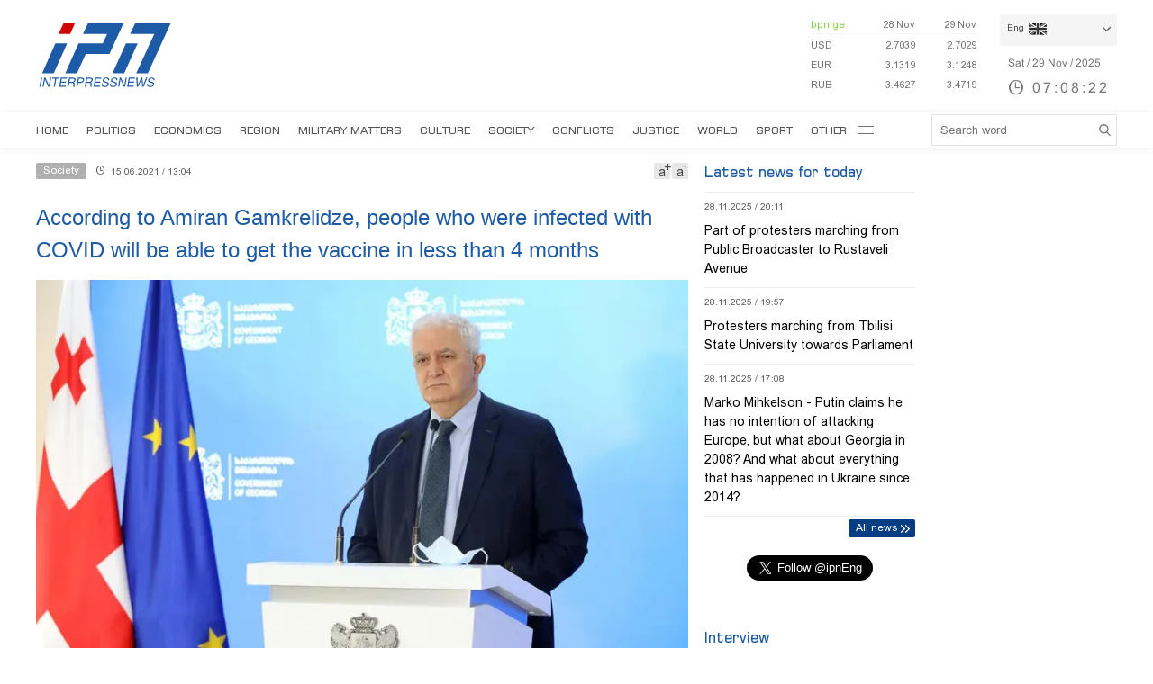

--- FILE ---
content_type: text/html; charset=utf-8
request_url: https://www.interpressnews.ge/en/article/114043-according-to-amiran-gamkrelidze-people-who-were-infected-with-covid-will-be-able-to-get-the-vaccine-in-less-than-4-months
body_size: 3875
content:
<!DOCTYPE html>
<html lang="en">

<head>
    <script async src="https://platform.twitter.com/widgets.js" charset="utf-8"></script>

    <meta http-equiv="content-type" content="text/html; charset=utf-8" />
    <link rel="icon" type="image/png" href="/static/img/IPN.png" />
    <!-- <meta name="viewport" content="width=device-width, user-scalable=yes, initial-scale=1, height=device-height"/> -->
    <meta name="viewport" content="width=device-width, initial-scale=1, maximum-scale=1,user-scalable=0" />

    <meta name="current-dt" content="2025-11-29T11:08:13+0400">

    <meta name="robots" content="index, follow" />

    
    
    <title>According to Amiran Gamkrelidze, people who were infected with COVID will be able to get the vaccine in less than 4 months</title>
    
    <meta data-vue-meta="true"  property="og:title"  content="According to Amiran Gamkrelidze, people who were infected with COVID will be able to get the vaccine in less than 4 months"  />
    
    <meta data-vue-meta="true"  property="og:description"  content="According to the head of the National Center for Disease Control, Amiran Gamkrelidze, people who were infected with COVID will be able to get the vaccine in less than 4 months."  />
    
    <meta data-vue-meta="true"  property="og:url"  content="/en/article/114043-according-to-amiran-gamkrelidze-people-who-were-infected-with-covid-will-be-able-to-get-the-vaccine-in-less-than-4-months/"  />
    
    <meta data-vue-meta="true"  name="title"  content="According to Amiran Gamkrelidze, people who were infected with COVID will be able to get the vaccine in less than 4 months"  />
    
    <meta data-vue-meta="true"  name="description"  content="According to the head of the National Center for Disease Control, Amiran Gamkrelidze, people who were infected with COVID will be able to get the vaccine in less than 4 months."  />
    
    <meta data-vue-meta="true"  name="keywords"  content="Society "  />
    
    <meta data-vue-meta="true"  name="image"  content="https://cdn2.ipn.ge/media/uploads/2021/05-17/gamyrelidze_15_16_06.jpg"  />
    
    <meta data-vue-meta="true"  property="og:image"  content="https://cdn2.ipn.ge/media/uploads/2021/05-17/gamyrelidze_15_16_06.jpg"  />
    
    
    <link data-vue-meta="true"  rel="canonical"  href="/en/article/114043-according-to-amiran-gamkrelidze-people-who-were-infected-with-covid-will-be-able-to-get-the-vaccine-in-less-than-4-months/"  />
    
    
     



    <!-- Adocean -->     
<script type="text/javascript" src="//advertlinege.adocean.pl/files/js/ado.js"></script>
<script type="text/javascript">
  /* (c)AdOcean 2003-2017 */
  if (typeof ado !== "object") {
    ado = {};
    ado.config = ado.preview = ado.placement = ado.master = ado.slave = function () {};
  }
  ado.config({mode: "new", xml: false, characterEncoding: true});
  ado.preview({enabled: true, emiter: "advertlinege.adocean.pl", id: "O9X11ecCjVyfg4VH1QacwPpKwFbLfSLuitYjaz9Gx4v.D7"});
</script>

<!-- start master -->
<script type="text/javascript">
  /* (c)AdOcean 2003-2017, MASTER: Advertline.http:www.interpressnews.gege.ipn zones */
  ado.master({id: 'fb01OMOk3bERcE_1N5f4NH780qaptD3rQ3VQI1CI1l..E7', 
    server: 'advertlinege.adocean.pl',
    clusters: {ipn_clust: ['1', '2', '3', '4', '5', '6', '7', '8', '9','10','11','12']}
	});
</script>
<!--  end master  -->

<!-- FACEBOOK -->
<script>
  window.fbAsyncInit = function() {
    FB.init({
      appId      : '250016278990597',
      xfbml      : true,
      version    : 'v3.1'
    });
    FB.AppEvents.logPageView();
  };

  (function(d, s, id){
     var js, fjs = d.getElementsByTagName(s)[0];
     if (d.getElementById(id)) {return;}
     js = d.createElement(s); js.id = id;
     js.src = "https://connect.facebook.net/en_GB/sdk.js";
     fjs.parentNode.insertBefore(js, fjs);
   }(document, 'script', 'facebook-jssdk'));
</script>

<!-- TOP.GE ASYNC COUNTER CODE -->
<div id="top-ge-counter-container" data-site-id="3105" style="display:none"></div>
<script async src="//counter.top.ge/counter.js"></script>

<script type="text/javascript">
  var _gaq = _gaq || [];
  _gaq.push(['_setAccount', 'UA-9545620-3']);
  _gaq.push(['_trackPageview']);
  (function() {
    var ga = document.createElement('script');
    ga.type = 'text/javascript';
    ga.async = true;
    ga.src = ('https:' == document.location.protocol ? 'https://ssl' : 'http://www') + '.google-analytics.com/ga.js';
    var s = document.getElementsByTagName('script')[0];
    s.parentNode.insertBefore(ga, s);
  })();
</script>

<script src="https://cdn2.ipn.ge/iris-ws.js"></script><style>
    .headerfixedin .mainmenu ul li {
        padding: 0px 9px;
    }
    /* .langitems {
        z-index: 1024;
    } */
</style><meta property="fb:app_id" content="250016278990597">
<meta property="og:type" content="website">

<!-- Chrome, Firefox OS and Opera -->
<meta name="theme-color" content="#1e5ba6">
<!-- Windows Phone -->
<meta name="msapplication-navbutton-color" content="#1e5ba6">
<!-- iOS Safari -->
<meta name="apple-mobile-web-app-status-bar-style" content="#1e5ba6"><script async src="https://platform.twitter.com/widgets.js" charset="utf-8"></script>

    
    <link rel="stylesheet" href="/static/build/build.08xy6qx.css">
    
</head>

<body data-mobile="0">


    

    <div id="app"></div>


    
    <div data-server-rendered="true" style="display: none;">


        <div>
            <div itemscope>
                <a itemprop="url" href="/en/category/5-politics/">Politics </a>
            </div>
            <div itemscope>
                <a itemprop="url" href="/en/category/6-economics/">Economics </a>
            </div>
            <div itemscope>
                <a itemprop="url" href="/en/category/7-region/">Region </a>
            </div>
            <div itemscope>
                <a itemprop="url" href="/en/category/8-military-matters/">Military Matters </a>
            </div>
            <div itemscope>
                <a itemprop="url" href="/en/category/9-culture/">Culture </a>
            </div>
            <div itemscope>
                <a itemprop="url" href="/en/category/12-society/">Society </a>
            </div>
            <div itemscope>
                <a itemprop="url" href="/en/category/10-conflicts/">Conflicts </a>
            </div>
            <div itemscope>
                <a itemprop="url" href="/en/category/11-justice/">Justice </a>
            </div>
            <div itemscope>
                <a itemprop="url" href="/en/category/13-world/">World </a>
            </div>
            <div itemscope>
                <a itemprop="url" href="/en/category/14-sport/">Sport</a>
            </div>
            <div itemscope>
                <a itemprop="url" href="/en/category/15-announcements/">Announcements </a>
            </div>
            <div itemscope>
                <a itemprop="url" href="/en/category/43-interview/">Interview</a>
            </div>
            <div itemscope>
                <a itemprop="url" href="/en/category/46-opinion/">Opinion</a>
            </div>
        </div>


        



        <div itemscope
            itemtype="http://schema.org/Article">
            <a itemprop="url" href="/en/article/114043-according-to-amiran-gamkrelidze-people-who-were-infected-with-covid-will-be-able-to-get-the-vaccine-in-less-than-4-months/">
                <h2 itemprop="name">According to Amiran Gamkrelidze, people who were infected with COVID will be able to get the vaccine in less than 4 months</h2>
            </a>
            <time datetime="2021-06-15T13:04">15.06.2021 / 13:04</time>
            <img itemprop="image" data-src="https://cdn2.ipn.ge/media/uploads/2021/05-17/gamyrelidze_15_16_06.jpg" alt="According to Amiran Gamkrelidze, people who were infected with COVID will be able to get the vaccine in less than 4 months" />
            <div itemprop="description"><p>According to the head of the National Center for Disease Control, Amiran Gamkrelidze, people who were infected with COVID will be able to get the vaccine in less than 4 months.<!-- pagebreak --></p>
<p>As Gamkrelidze said in response to a question from InterpressNews, it is planned to reduce the period of vaccination for people who were infected with COVID in July, when there will be enough vaccines in the country. However, Amiran Gamkrelidze does not specify the exact number of months or weeks after which the mentioned persons will be able to get the vaccine.</p>
<p>"Many countries have 1-3 months, some 2 weeks. We will review this based on best practices and experience, and it will probably decrease in July", - Gamkrelidze said.</p></div>
        </div>


        


        <div>
            <div itemscope itemtype="http://schema.org/Article">
                <a itemprop="url" href="/en/article/[base64]/">
                    <h2 itemprop="name">Ambassador of Korea Hyon Du KIM - Korea’s strength lies in high-tech manufacturing while Georgia’s strength is in logistics and service areas - Georgia should not be just considered as a single market but as a market that can encompass the region and beyond</h2>
                </a>
                <time datetime="2025-11-17T16:25">17.11.2025 / 16:25</time>
                <img itemprop="image" data-src="https://cdn2.ipn.ge/media/uploads/2025/06-10/korea_elchi.jpg" alt="Ambassador of Korea Hyon Du KIM - Korea’s strength lies in high-tech manufacturing while Georgia’s strength is in logistics and service areas - Georgia should not be just considered as a single market but as a market that can encompass the region and beyond" />
            </div>
            <div itemscope itemtype="http://schema.org/Article">
                <a itemprop="url" href="/en/article/140260-oleksii-reznikov-russia-in-reality-is-a-paper-tiger/">
                    <h2 itemprop="name">Oleksii Reznikov - Russia, in reality, is a paper tiger</h2>
                </a>
                <time datetime="2025-06-06T14:49">06.06.2025 / 14:49</time>
                <img itemprop="image" data-src="https://cdn2.ipn.ge/media/uploads/2025/06-06/reznikovi.jpg" alt="Oleksii Reznikov - Russia, in reality, is a paper tiger" />
            </div>
        </div>
    </div>

    <script type="text/javascript">
        var csrfmiddlewaretoken = 'yPdsn';
        // var sockethost = 'https://cdn2.ipn.ge';
        var connect = false;
        var mediaurl = '/media/';
    </script>

    

    <link rel="stylesheet" href="/static/lib/chartjs/Chart.min.css">
    <script type="text/javascript" src="/static/lib/chartjs/Chart.min.js"></script>
    <script type="text/javascript" src="/static/lib/chartjs/chartjs-plugin-labels.min.js"></script>


    <link rel="stylesheet" href="/static/lib/videojs/new/video-js.css">
    <link rel="stylesheet" href="/static/lib/videojs/new/overlay.css">
    <link rel="stylesheet" href="/static/lib/videojs/new/ima.css">

    <link rel="stylesheet" href="/static/lib/videojs/video-js.skin.css">

    <script src="/static/lib/videojs/new/video.js"></script>
    <script src="/static/lib/videojs/new/videojs.ads.js"></script>
    <script src="/static/lib/videojs/new/vast-client.js"></script>
    <script src="/static/lib/videojs/new/ima3.js"></script>
    <script src="/static/lib/videojs/new/overlay.js"></script>

    <script type="text/javascript" src="/static/lib/videojs/new/videojs-http-streaming.min.js"></script>


    
    <script type="text/javascript" src="/static/build/vendor.08xy6qx.js"></script>
    
    <script type="text/javascript" src="/static/build/vue.08xy6qx.js"></script>
    
    <script type="text/javascript" src="/static/build/build.08xy6qx.js"></script>
    
    <script type="text/javascript" src="/static/build/build.08xy6qx.css"></script>
    


    <script>
    var prevURL = window.location.href;
    var prevQS = window.location.search;

    (function(){
        window.addEventListener('popstate', function() {

            if ( (prevURL.indexOf('/article/') == -1 || window.location.href.indexOf('/article/') == -1) &&
                (window.location.search.indexOf('page=') == -1)) {
                ado.refresh('fb01OMOk3bERcE_1N5f4NH780qaptD3rQ3VQI1CI1l..E7') // refresh master
                console.log('---refreshing master');
            }

            prevURL = window.location.href;
            prevQS = window.location.search;

            ado.refresh('vrVGO2Yc4lY8gcAXITyI6SuNbRUjOmd.at4V5v0gUV7.y7') // refresh H1
        });
    })();
</script><!-- Global site tag (gtag.js) - Google Analytics
<script async src="https://www.googletagmanager.com/gtag/js?id=UA-9545620-3"></script>
<script>
  window.dataLayer = window.dataLayer || [];
  function gtag(){dataLayer.push(arguments);}
  gtag('js', new Date());

  gtag('config', 'UA-9545620-3');
</script> -->

<!-- Google tag (gtag.js) -->
<script async src="https://www.googletagmanager.com/gtag/js?id=G-TCYQ4SS2ML"></script>
<script>
  window.dataLayer = window.dataLayer || [];
  function gtag(){dataLayer.push(arguments);}
  gtag('js', new Date());

  gtag('config', 'G-TCYQ4SS2ML');
</script>
</body>

</html>

--- FILE ---
content_type: text/css
request_url: https://www.interpressnews.ge/static/build/build.08xy6qx.css
body_size: 20659
content:
.swiper-container{margin-left:auto;margin-right:auto;position:relative;overflow:hidden;list-style:none;padding:0;z-index:1}.swiper-container-no-flexbox .swiper-slide{float:left}.swiper-container-vertical>.swiper-wrapper{-webkit-box-orient:vertical;-webkit-box-direction:normal;-webkit-flex-direction:column;-ms-flex-direction:column;flex-direction:column}.swiper-wrapper{position:relative;width:100%;height:100%;z-index:1;display:-webkit-box;display:-webkit-flex;display:-ms-flexbox;display:flex;-webkit-transition-property:-webkit-transform;transition-property:-webkit-transform;-o-transition-property:transform;transition-property:transform;transition-property:transform,-webkit-transform;-webkit-box-sizing:content-box;box-sizing:content-box}.swiper-container-android .swiper-slide,.swiper-wrapper{-webkit-transform:translateZ(0);transform:translateZ(0)}.swiper-container-multirow>.swiper-wrapper{-webkit-flex-wrap:wrap;-ms-flex-wrap:wrap;flex-wrap:wrap}.swiper-container-free-mode>.swiper-wrapper{-webkit-transition-timing-function:ease-out;-o-transition-timing-function:ease-out;transition-timing-function:ease-out;margin:0 auto}.swiper-slide{-webkit-flex-shrink:0;-ms-flex-negative:0;flex-shrink:0;width:100%;height:100%;position:relative;-webkit-transition-property:-webkit-transform;transition-property:-webkit-transform;-o-transition-property:transform;transition-property:transform;transition-property:transform,-webkit-transform}.swiper-slide-invisible-blank{visibility:hidden}.swiper-container-autoheight,.swiper-container-autoheight .swiper-slide{height:auto}.swiper-container-autoheight .swiper-wrapper{-webkit-box-align:start;-webkit-align-items:flex-start;-ms-flex-align:start;align-items:flex-start;-webkit-transition-property:height,-webkit-transform;transition-property:height,-webkit-transform;-o-transition-property:transform,height;transition-property:transform,height;transition-property:transform,height,-webkit-transform}.swiper-container-3d{-webkit-perspective:1200px;perspective:1200px}.swiper-container-3d .swiper-cube-shadow,.swiper-container-3d .swiper-slide,.swiper-container-3d .swiper-slide-shadow-bottom,.swiper-container-3d .swiper-slide-shadow-left,.swiper-container-3d .swiper-slide-shadow-right,.swiper-container-3d .swiper-slide-shadow-top,.swiper-container-3d .swiper-wrapper{-webkit-transform-style:preserve-3d;transform-style:preserve-3d}.swiper-container-3d .swiper-slide-shadow-bottom,.swiper-container-3d .swiper-slide-shadow-left,.swiper-container-3d .swiper-slide-shadow-right,.swiper-container-3d .swiper-slide-shadow-top{position:absolute;left:0;top:0;width:100%;height:100%;pointer-events:none;z-index:10}.swiper-container-3d .swiper-slide-shadow-left{background-image:-webkit-gradient(linear,right top,left top,from(rgba(0,0,0,.5)),to(transparent));background-image:-webkit-linear-gradient(right,rgba(0,0,0,.5),transparent);background-image:-o-linear-gradient(right,rgba(0,0,0,.5),transparent);background-image:linear-gradient(270deg,rgba(0,0,0,.5),transparent)}.swiper-container-3d .swiper-slide-shadow-right{background-image:-webkit-gradient(linear,left top,right top,from(rgba(0,0,0,.5)),to(transparent));background-image:-webkit-linear-gradient(left,rgba(0,0,0,.5),transparent);background-image:-o-linear-gradient(left,rgba(0,0,0,.5),transparent);background-image:linear-gradient(90deg,rgba(0,0,0,.5),transparent)}.swiper-container-3d .swiper-slide-shadow-top{background-image:-webkit-gradient(linear,left bottom,left top,from(rgba(0,0,0,.5)),to(transparent));background-image:-webkit-linear-gradient(bottom,rgba(0,0,0,.5),transparent);background-image:-o-linear-gradient(bottom,rgba(0,0,0,.5),transparent);background-image:linear-gradient(0deg,rgba(0,0,0,.5),transparent)}.swiper-container-3d .swiper-slide-shadow-bottom{background-image:-webkit-gradient(linear,left top,left bottom,from(rgba(0,0,0,.5)),to(transparent));background-image:-webkit-linear-gradient(top,rgba(0,0,0,.5),transparent);background-image:-o-linear-gradient(top,rgba(0,0,0,.5),transparent);background-image:linear-gradient(180deg,rgba(0,0,0,.5),transparent)}.swiper-container-wp8-horizontal,.swiper-container-wp8-horizontal>.swiper-wrapper{-ms-touch-action:pan-y;touch-action:pan-y}.swiper-container-wp8-vertical,.swiper-container-wp8-vertical>.swiper-wrapper{-ms-touch-action:pan-x;touch-action:pan-x}.swiper-button-next,.swiper-button-prev{position:absolute;top:50%;width:27px;height:44px;margin-top:-22px;z-index:10;cursor:pointer;background-size:27px 44px;background-position:50%;background-repeat:no-repeat}.swiper-button-next.swiper-button-disabled,.swiper-button-prev.swiper-button-disabled{opacity:.35;cursor:auto;pointer-events:none}.swiper-button-prev,.swiper-container-rtl .swiper-button-next{background-image:url("data:image/svg+xml;charset=utf-8,%3Csvg xmlns='http://www.w3.org/2000/svg' viewBox='0 0 27 44'%3E%3Cpath d='M0 22L22 0l2.1 2.1L4.2 22l19.9 19.9L22 44 0 22z' fill='%23007aff'/%3E%3C/svg%3E");left:10px;right:auto}.swiper-button-next,.swiper-container-rtl .swiper-button-prev{background-image:url("data:image/svg+xml;charset=utf-8,%3Csvg xmlns='http://www.w3.org/2000/svg' viewBox='0 0 27 44'%3E%3Cpath d='M27 22L5 44l-2.1-2.1L22.8 22 2.9 2.1 5 0l22 22z' fill='%23007aff'/%3E%3C/svg%3E");right:10px;left:auto}.swiper-button-prev.swiper-button-white,.swiper-container-rtl .swiper-button-next.swiper-button-white{background-image:url("data:image/svg+xml;charset=utf-8,%3Csvg xmlns='http://www.w3.org/2000/svg' viewBox='0 0 27 44'%3E%3Cpath d='M0 22L22 0l2.1 2.1L4.2 22l19.9 19.9L22 44 0 22z' fill='%23fff'/%3E%3C/svg%3E")}.swiper-button-next.swiper-button-white,.swiper-container-rtl .swiper-button-prev.swiper-button-white{background-image:url("data:image/svg+xml;charset=utf-8,%3Csvg xmlns='http://www.w3.org/2000/svg' viewBox='0 0 27 44'%3E%3Cpath d='M27 22L5 44l-2.1-2.1L22.8 22 2.9 2.1 5 0l22 22z' fill='%23fff'/%3E%3C/svg%3E")}.swiper-button-prev.swiper-button-black,.swiper-container-rtl .swiper-button-next.swiper-button-black{background-image:url("data:image/svg+xml;charset=utf-8,%3Csvg xmlns='http://www.w3.org/2000/svg' viewBox='0 0 27 44'%3E%3Cpath d='M0 22L22 0l2.1 2.1L4.2 22l19.9 19.9L22 44 0 22z'/%3E%3C/svg%3E")}.swiper-button-next.swiper-button-black,.swiper-container-rtl .swiper-button-prev.swiper-button-black{background-image:url("data:image/svg+xml;charset=utf-8,%3Csvg xmlns='http://www.w3.org/2000/svg' viewBox='0 0 27 44'%3E%3Cpath d='M27 22L5 44l-2.1-2.1L22.8 22 2.9 2.1 5 0l22 22z'/%3E%3C/svg%3E")}.swiper-button-lock{display:none}.swiper-pagination{position:absolute;text-align:center;-webkit-transition:opacity .3s;-o-transition:.3s opacity;transition:opacity .3s;-webkit-transform:translateZ(0);transform:translateZ(0);z-index:10}.swiper-pagination.swiper-pagination-hidden{opacity:0}.swiper-container-horizontal>.swiper-pagination-bullets,.swiper-pagination-custom,.swiper-pagination-fraction{bottom:10px;left:0;width:100%}.swiper-pagination-bullets-dynamic{overflow:hidden;font-size:0}.swiper-pagination-bullets-dynamic .swiper-pagination-bullet{-webkit-transform:scale(.33);-ms-transform:scale(.33);transform:scale(.33);position:relative}.swiper-pagination-bullets-dynamic .swiper-pagination-bullet-active,.swiper-pagination-bullets-dynamic .swiper-pagination-bullet-active-main{-webkit-transform:scale(1);-ms-transform:scale(1);transform:scale(1)}.swiper-pagination-bullets-dynamic .swiper-pagination-bullet-active-prev{-webkit-transform:scale(.66);-ms-transform:scale(.66);transform:scale(.66)}.swiper-pagination-bullets-dynamic .swiper-pagination-bullet-active-prev-prev{-webkit-transform:scale(.33);-ms-transform:scale(.33);transform:scale(.33)}.swiper-pagination-bullets-dynamic .swiper-pagination-bullet-active-next{-webkit-transform:scale(.66);-ms-transform:scale(.66);transform:scale(.66)}.swiper-pagination-bullets-dynamic .swiper-pagination-bullet-active-next-next{-webkit-transform:scale(.33);-ms-transform:scale(.33);transform:scale(.33)}.swiper-pagination-bullet{width:8px;height:8px;display:inline-block;border-radius:100%;background:#000;opacity:.2}button.swiper-pagination-bullet{border:none;margin:0;padding:0;-webkit-box-shadow:none;box-shadow:none;-webkit-appearance:none;-moz-appearance:none;appearance:none}.swiper-pagination-clickable .swiper-pagination-bullet{cursor:pointer}.swiper-pagination-bullet-active{opacity:1;background:#007aff}.swiper-container-vertical>.swiper-pagination-bullets{right:10px;top:50%;-webkit-transform:translate3d(0,-50%,0);transform:translate3d(0,-50%,0)}.swiper-container-vertical>.swiper-pagination-bullets .swiper-pagination-bullet{margin:6px 0;display:block}.swiper-container-vertical>.swiper-pagination-bullets.swiper-pagination-bullets-dynamic{top:50%;-webkit-transform:translateY(-50%);-ms-transform:translateY(-50%);transform:translateY(-50%);width:8px}.swiper-container-vertical>.swiper-pagination-bullets.swiper-pagination-bullets-dynamic .swiper-pagination-bullet{display:inline-block;-webkit-transition:top .2s,-webkit-transform .2s;transition:top .2s,-webkit-transform .2s;-o-transition:.2s transform,.2s top;transition:transform .2s,top .2s;transition:transform .2s,top .2s,-webkit-transform .2s}.swiper-container-horizontal>.swiper-pagination-bullets .swiper-pagination-bullet{margin:0 4px}.swiper-container-horizontal>.swiper-pagination-bullets.swiper-pagination-bullets-dynamic{left:50%;-webkit-transform:translateX(-50%);-ms-transform:translateX(-50%);transform:translateX(-50%);white-space:nowrap}.swiper-container-horizontal>.swiper-pagination-bullets.swiper-pagination-bullets-dynamic .swiper-pagination-bullet{-webkit-transition:left .2s,-webkit-transform .2s;transition:left .2s,-webkit-transform .2s;-o-transition:.2s transform,.2s left;transition:transform .2s,left .2s;transition:transform .2s,left .2s,-webkit-transform .2s}.swiper-container-horizontal.swiper-container-rtl>.swiper-pagination-bullets-dynamic .swiper-pagination-bullet{-webkit-transition:right .2s,-webkit-transform .2s;transition:right .2s,-webkit-transform .2s;-o-transition:.2s transform,.2s right;transition:transform .2s,right .2s;transition:transform .2s,right .2s,-webkit-transform .2s}.swiper-pagination-progressbar{background:rgba(0,0,0,.25);position:absolute}.swiper-pagination-progressbar .swiper-pagination-progressbar-fill{background:#007aff;position:absolute;left:0;top:0;width:100%;height:100%;-webkit-transform:scale(0);-ms-transform:scale(0);transform:scale(0);-webkit-transform-origin:left top;-ms-transform-origin:left top;transform-origin:left top}.swiper-container-rtl .swiper-pagination-progressbar .swiper-pagination-progressbar-fill{-webkit-transform-origin:right top;-ms-transform-origin:right top;transform-origin:right top}.swiper-container-horizontal>.swiper-pagination-progressbar,.swiper-container-vertical>.swiper-pagination-progressbar.swiper-pagination-progressbar-opposite{width:100%;height:4px;left:0;top:0}.swiper-container-horizontal>.swiper-pagination-progressbar.swiper-pagination-progressbar-opposite,.swiper-container-vertical>.swiper-pagination-progressbar{width:4px;height:100%;left:0;top:0}.swiper-pagination-white .swiper-pagination-bullet-active{background:#fff}.swiper-pagination-progressbar.swiper-pagination-white{background:hsla(0,0%,100%,.25)}.swiper-pagination-progressbar.swiper-pagination-white .swiper-pagination-progressbar-fill{background:#fff}.swiper-pagination-black .swiper-pagination-bullet-active{background:#000}.swiper-pagination-progressbar.swiper-pagination-black{background:rgba(0,0,0,.25)}.swiper-pagination-progressbar.swiper-pagination-black .swiper-pagination-progressbar-fill{background:#000}.swiper-pagination-lock{display:none}.swiper-scrollbar{border-radius:10px;position:relative;-ms-touch-action:none;background:rgba(0,0,0,.1)}.swiper-container-horizontal>.swiper-scrollbar{position:absolute;left:1%;bottom:3px;z-index:50;height:5px;width:98%}.swiper-container-vertical>.swiper-scrollbar{position:absolute;right:3px;top:1%;z-index:50;width:5px;height:98%}.swiper-scrollbar-drag{height:100%;width:100%;position:relative;background:rgba(0,0,0,.5);border-radius:10px;left:0;top:0}.swiper-scrollbar-cursor-drag{cursor:move}.swiper-scrollbar-lock{display:none}.swiper-zoom-container{width:100%;height:100%;display:-webkit-box;display:-webkit-flex;display:-ms-flexbox;display:flex;-webkit-box-pack:center;-webkit-justify-content:center;-ms-flex-pack:center;justify-content:center;-webkit-box-align:center;-webkit-align-items:center;-ms-flex-align:center;align-items:center;text-align:center}.swiper-zoom-container>canvas,.swiper-zoom-container>img,.swiper-zoom-container>svg{max-width:100%;max-height:100%;-o-object-fit:contain;object-fit:contain}.swiper-slide-zoomed{cursor:move}.swiper-lazy-preloader{width:42px;height:42px;position:absolute;left:50%;top:50%;margin-left:-21px;margin-top:-21px;z-index:10;-webkit-transform-origin:50%;-ms-transform-origin:50%;transform-origin:50%;-webkit-animation:swiper-preloader-spin 1s steps(12) infinite;animation:swiper-preloader-spin 1s steps(12) infinite}.swiper-lazy-preloader:after{display:block;content:"";width:100%;height:100%;background-image:url("data:image/svg+xml;charset=utf-8,%3Csvg viewBox='0 0 120 120' xmlns='http://www.w3.org/2000/svg' xmlns:xlink='http://www.w3.org/1999/xlink'%3E%3Cdefs%3E%3Cpath id='a' stroke='%236c6c6c' stroke-width='11' stroke-linecap='round' d='M60 7v20'/%3E%3C/defs%3E%3Cuse xlink:href='%23a' opacity='.27'/%3E%3Cuse xlink:href='%23a' opacity='.27' transform='rotate(30 60 60)'/%3E%3Cuse xlink:href='%23a' opacity='.27' transform='rotate(60 60 60)'/%3E%3Cuse xlink:href='%23a' opacity='.27' transform='rotate(90 60 60)'/%3E%3Cuse xlink:href='%23a' opacity='.27' transform='rotate(120 60 60)'/%3E%3Cuse xlink:href='%23a' opacity='.27' transform='rotate(150 60 60)'/%3E%3Cuse xlink:href='%23a' opacity='.37' transform='rotate(180 60 60)'/%3E%3Cuse xlink:href='%23a' opacity='.46' transform='rotate(210 60 60)'/%3E%3Cuse xlink:href='%23a' opacity='.56' transform='rotate(240 60 60)'/%3E%3Cuse xlink:href='%23a' opacity='.66' transform='rotate(270 60 60)'/%3E%3Cuse xlink:href='%23a' opacity='.75' transform='rotate(300 60 60)'/%3E%3Cuse xlink:href='%23a' opacity='.85' transform='rotate(330 60 60)'/%3E%3C/svg%3E");background-position:50%;background-size:100%;background-repeat:no-repeat}.swiper-lazy-preloader-white:after{background-image:url("data:image/svg+xml;charset=utf-8,%3Csvg viewBox='0 0 120 120' xmlns='http://www.w3.org/2000/svg' xmlns:xlink='http://www.w3.org/1999/xlink'%3E%3Cdefs%3E%3Cpath id='a' stroke='%23fff' stroke-width='11' stroke-linecap='round' d='M60 7v20'/%3E%3C/defs%3E%3Cuse xlink:href='%23a' opacity='.27'/%3E%3Cuse xlink:href='%23a' opacity='.27' transform='rotate(30 60 60)'/%3E%3Cuse xlink:href='%23a' opacity='.27' transform='rotate(60 60 60)'/%3E%3Cuse xlink:href='%23a' opacity='.27' transform='rotate(90 60 60)'/%3E%3Cuse xlink:href='%23a' opacity='.27' transform='rotate(120 60 60)'/%3E%3Cuse xlink:href='%23a' opacity='.27' transform='rotate(150 60 60)'/%3E%3Cuse xlink:href='%23a' opacity='.37' transform='rotate(180 60 60)'/%3E%3Cuse xlink:href='%23a' opacity='.46' transform='rotate(210 60 60)'/%3E%3Cuse xlink:href='%23a' opacity='.56' transform='rotate(240 60 60)'/%3E%3Cuse xlink:href='%23a' opacity='.66' transform='rotate(270 60 60)'/%3E%3Cuse xlink:href='%23a' opacity='.75' transform='rotate(300 60 60)'/%3E%3Cuse xlink:href='%23a' opacity='.85' transform='rotate(330 60 60)'/%3E%3C/svg%3E")}@-webkit-keyframes swiper-preloader-spin{to{-webkit-transform:rotate(1turn);transform:rotate(1turn)}}@keyframes swiper-preloader-spin{to{-webkit-transform:rotate(1turn);transform:rotate(1turn)}}.swiper-container .swiper-notification{position:absolute;left:0;top:0;pointer-events:none;opacity:0;z-index:-1000}.swiper-container-fade.swiper-container-free-mode .swiper-slide{-webkit-transition-timing-function:ease-out;-o-transition-timing-function:ease-out;transition-timing-function:ease-out}.swiper-container-fade .swiper-slide{pointer-events:none;-webkit-transition-property:opacity;-o-transition-property:opacity;transition-property:opacity}.swiper-container-fade .swiper-slide .swiper-slide{pointer-events:none}.swiper-container-fade .swiper-slide-active,.swiper-container-fade .swiper-slide-active .swiper-slide-active{pointer-events:auto}.swiper-container-cube{overflow:visible}.swiper-container-cube .swiper-slide{pointer-events:none;-webkit-backface-visibility:hidden;backface-visibility:hidden;z-index:1;visibility:hidden;-webkit-transform-origin:0 0;-ms-transform-origin:0 0;transform-origin:0 0;width:100%;height:100%}.swiper-container-cube .swiper-slide .swiper-slide{pointer-events:none}.swiper-container-cube.swiper-container-rtl .swiper-slide{-webkit-transform-origin:100% 0;-ms-transform-origin:100% 0;transform-origin:100% 0}.swiper-container-cube .swiper-slide-active,.swiper-container-cube .swiper-slide-active .swiper-slide-active{pointer-events:auto}.swiper-container-cube .swiper-slide-active,.swiper-container-cube .swiper-slide-next,.swiper-container-cube .swiper-slide-next+.swiper-slide,.swiper-container-cube .swiper-slide-prev{pointer-events:auto;visibility:visible}.swiper-container-cube .swiper-slide-shadow-bottom,.swiper-container-cube .swiper-slide-shadow-left,.swiper-container-cube .swiper-slide-shadow-right,.swiper-container-cube .swiper-slide-shadow-top{z-index:0;-webkit-backface-visibility:hidden;backface-visibility:hidden}.swiper-container-cube .swiper-cube-shadow{position:absolute;left:0;bottom:0;width:100%;height:100%;background:#000;opacity:.6;-webkit-filter:blur(50px);filter:blur(50px);z-index:0}.swiper-container-flip{overflow:visible}.swiper-container-flip .swiper-slide{pointer-events:none;-webkit-backface-visibility:hidden;backface-visibility:hidden;z-index:1}.swiper-container-flip .swiper-slide .swiper-slide{pointer-events:none}.swiper-container-flip .swiper-slide-active,.swiper-container-flip .swiper-slide-active .swiper-slide-active{pointer-events:auto}.swiper-container-flip .swiper-slide-shadow-bottom,.swiper-container-flip .swiper-slide-shadow-left,.swiper-container-flip .swiper-slide-shadow-right,.swiper-container-flip .swiper-slide-shadow-top{z-index:0;-webkit-backface-visibility:hidden;backface-visibility:hidden}.swiper-container-coverflow .swiper-wrapper{-ms-perspective:1200px}@font-face{font-family:VideoJS;src:url("/static/fonts/videojs/VideoJS.eot");src:url("/static/fonts/videojs/VideoJS.eot?#iefix") format("embedded-opentype"),url("/static/fonts/videojs/VideoJS.woff") format("woff"),url("/static/fonts/videojs/VideoJS.ttf") format("truetype"),url("/static/fonts/videojs/VideoJS.svg#VideoJS") format("svg");font-style:normal;font-weight:400}.video-js .vjs-big-play-button .vjs-icon-placeholder:before,.video-js .vjs-modal-dialog,.vjs-button>.vjs-icon-placeholder:before,.vjs-modal-dialog .vjs-modal-dialog-content{position:absolute;top:0;left:0;width:100%;height:100%}.video-js .vjs-big-play-button .vjs-icon-placeholder:before,.vjs-button>.vjs-icon-placeholder:before{text-align:center}.video-js .vjs-big-play-button .vjs-icon-placeholder:before,.video-js .vjs-play-control .vjs-icon-placeholder,.vjs-icon-play{font-family:VideoJS;font-weight:400;font-style:normal}.video-js .vjs-big-play-button .vjs-icon-placeholder:before,.video-js .vjs-play-control .vjs-icon-placeholder:before,.vjs-icon-play:before{font-family:VideoJS;content:"\F101"}.vjs-icon-play-circle{font-family:VideoJS;font-weight:400;font-style:normal}.vjs-icon-play-circle:before{font-family:VideoJS;content:"\F102"}.video-js .vjs-play-control.vjs-playing .vjs-icon-placeholder,.vjs-icon-pause{font-family:VideoJS;font-weight:400;font-style:normal}.video-js .vjs-play-control.vjs-playing .vjs-icon-placeholder:before,.vjs-icon-pause:before{font-family:VideoJS;content:"\F103"}.video-js .vjs-mute-control.vjs-vol-0 .vjs-icon-placeholder,.vjs-icon-volume-mute{font-family:VideoJS;font-weight:400;font-style:normal}.video-js .vjs-mute-control.vjs-vol-0 .vjs-icon-placeholder:before,.vjs-icon-volume-mute:before{font-family:VideoJS;content:"\F104"}.video-js .vjs-mute-control.vjs-vol-1 .vjs-icon-placeholder,.vjs-icon-volume-low{font-family:VideoJS;font-weight:400;font-style:normal}.video-js .vjs-mute-control.vjs-vol-1 .vjs-icon-placeholder:before,.vjs-icon-volume-low:before{font-family:VideoJS;content:"\F105"}.video-js .vjs-mute-control.vjs-vol-2 .vjs-icon-placeholder,.vjs-icon-volume-mid{font-family:VideoJS;font-weight:400;font-style:normal}.video-js .vjs-mute-control.vjs-vol-2 .vjs-icon-placeholder:before,.vjs-icon-volume-mid:before{font-family:VideoJS;content:"\F106"}.video-js .vjs-mute-control .vjs-icon-placeholder,.vjs-icon-volume-high{font-family:VideoJS;font-weight:400;font-style:normal}.video-js .vjs-mute-control .vjs-icon-placeholder:before,.vjs-icon-volume-high:before{font-family:VideoJS;content:"\F107"}.video-js .vjs-fullscreen-control .vjs-icon-placeholder,.vjs-icon-fullscreen-enter{font-family:VideoJS;font-weight:400;font-style:normal}.video-js .vjs-fullscreen-control .vjs-icon-placeholder:before,.vjs-icon-fullscreen-enter:before{font-family:VideoJS;content:"\F108"}.video-js.vjs-fullscreen .vjs-fullscreen-control .vjs-icon-placeholder,.vjs-icon-fullscreen-exit{font-family:VideoJS;font-weight:400;font-style:normal}.video-js.vjs-fullscreen .vjs-fullscreen-control .vjs-icon-placeholder:before,.vjs-icon-fullscreen-exit:before{font-family:VideoJS;content:"\F109"}.vjs-icon-square{font-family:VideoJS;font-weight:400;font-style:normal}.vjs-icon-square:before{font-family:VideoJS;content:"\F10A"}.vjs-icon-spinner{font-family:VideoJS;font-weight:400;font-style:normal}.vjs-icon-spinner:before{font-family:VideoJS;content:"\F10B"}.video-js.video-js:lang(en-AU) .vjs-subs-caps-button .vjs-icon-placeholder,.video-js.video-js:lang(en-GB) .vjs-subs-caps-button .vjs-icon-placeholder,.video-js.video-js:lang(en-IE) .vjs-subs-caps-button .vjs-icon-placeholder,.video-js.video-js:lang(en-NZ) .vjs-subs-caps-button .vjs-icon-placeholder,.video-js .vjs-subs-caps-button .vjs-icon-placeholder,.video-js .vjs-subtitles-button .vjs-icon-placeholder,.vjs-icon-subtitles{font-family:VideoJS;font-weight:400;font-style:normal}.video-js.video-js:lang(en-AU) .vjs-subs-caps-button .vjs-icon-placeholder:before,.video-js.video-js:lang(en-GB) .vjs-subs-caps-button .vjs-icon-placeholder:before,.video-js.video-js:lang(en-IE) .vjs-subs-caps-button .vjs-icon-placeholder:before,.video-js.video-js:lang(en-NZ) .vjs-subs-caps-button .vjs-icon-placeholder:before,.video-js .vjs-subs-caps-button .vjs-icon-placeholder:before,.video-js .vjs-subtitles-button .vjs-icon-placeholder:before,.vjs-icon-subtitles:before{font-family:VideoJS;content:"\F10C"}.video-js .vjs-captions-button .vjs-icon-placeholder,.video-js:lang(en) .vjs-subs-caps-button .vjs-icon-placeholder,.video-js:lang(fr-CA) .vjs-subs-caps-button .vjs-icon-placeholder,.vjs-icon-captions{font-family:VideoJS;font-weight:400;font-style:normal}.video-js .vjs-captions-button .vjs-icon-placeholder:before,.video-js:lang(en) .vjs-subs-caps-button .vjs-icon-placeholder:before,.video-js:lang(fr-CA) .vjs-subs-caps-button .vjs-icon-placeholder:before,.vjs-icon-captions:before{font-family:VideoJS;content:"\F10D"}.video-js .vjs-chapters-button .vjs-icon-placeholder,.vjs-icon-chapters{font-family:VideoJS;font-weight:400;font-style:normal}.video-js .vjs-chapters-button .vjs-icon-placeholder:before,.vjs-icon-chapters:before{font-family:VideoJS;content:"\F10E"}.vjs-icon-share{font-family:VideoJS;font-weight:400;font-style:normal}.vjs-icon-share:before{font-family:VideoJS;content:"\F10F"}.vjs-icon-cog{font-family:VideoJS;font-weight:400;font-style:normal}.vjs-icon-cog:before{font-family:VideoJS;content:"\F110"}.video-js .vjs-play-progress,.video-js .vjs-volume-level,.vjs-icon-circle{font-family:VideoJS;font-weight:400;font-style:normal}.video-js .vjs-play-progress:before,.video-js .vjs-volume-level:before,.vjs-icon-circle:before{font-family:VideoJS;content:"\F111"}.vjs-icon-circle-outline{font-family:VideoJS;font-weight:400;font-style:normal}.vjs-icon-circle-outline:before{font-family:VideoJS;content:"\F112"}.vjs-icon-circle-inner-circle{font-family:VideoJS;font-weight:400;font-style:normal}.vjs-icon-circle-inner-circle:before{font-family:VideoJS;content:"\F113"}.vjs-icon-hd{font-family:VideoJS;font-weight:400;font-style:normal}.vjs-icon-hd:before{font-family:VideoJS;content:"\F114"}.video-js .vjs-control.vjs-close-button .vjs-icon-placeholder,.vjs-icon-cancel{font-family:VideoJS;font-weight:400;font-style:normal}.video-js .vjs-control.vjs-close-button .vjs-icon-placeholder:before,.vjs-icon-cancel:before{font-family:VideoJS;content:"\F115"}.video-js .vjs-play-control.vjs-ended .vjs-icon-placeholder,.vjs-icon-replay{font-family:VideoJS;font-weight:400;font-style:normal}.video-js .vjs-play-control.vjs-ended .vjs-icon-placeholder:before,.vjs-icon-replay:before{font-family:VideoJS;content:"\F116"}.vjs-icon-facebook{font-family:VideoJS;font-weight:400;font-style:normal}.vjs-icon-facebook:before{font-family:VideoJS;content:"\F117"}.vjs-icon-gplus{font-family:VideoJS;font-weight:400;font-style:normal}.vjs-icon-gplus:before{font-family:VideoJS;content:"\F118"}.vjs-icon-linkedin{font-family:VideoJS;font-weight:400;font-style:normal}.vjs-icon-linkedin:before{font-family:VideoJS;content:"\F119"}.vjs-icon-twitter{font-family:VideoJS;font-weight:400;font-style:normal}.vjs-icon-twitter:before{font-family:VideoJS;content:"\F11A"}.vjs-icon-tumblr{font-family:VideoJS;font-weight:400;font-style:normal}.vjs-icon-tumblr:before{font-family:VideoJS;content:"\F11B"}.vjs-icon-pinterest{font-family:VideoJS;font-weight:400;font-style:normal}.vjs-icon-pinterest:before{font-family:VideoJS;content:"\F11C"}.video-js .vjs-descriptions-button .vjs-icon-placeholder,.vjs-icon-audio-description{font-family:VideoJS;font-weight:400;font-style:normal}.video-js .vjs-descriptions-button .vjs-icon-placeholder:before,.vjs-icon-audio-description:before{font-family:VideoJS;content:"\F11D"}.video-js .vjs-audio-button .vjs-icon-placeholder,.vjs-icon-audio{font-family:VideoJS;font-weight:400;font-style:normal}.video-js .vjs-audio-button .vjs-icon-placeholder:before,.vjs-icon-audio:before{font-family:VideoJS;content:"\F11E"}.vjs-icon-next-item{font-family:VideoJS;font-weight:400;font-style:normal}.vjs-icon-next-item:before{font-family:VideoJS;content:"\F11F"}.vjs-icon-previous-item{font-family:VideoJS;font-weight:400;font-style:normal}.vjs-icon-previous-item:before{font-family:VideoJS;content:"\F120"}.video-js{display:block;vertical-align:top;box-sizing:border-box;color:#fff;background-color:#000;position:relative;padding:0;font-size:10px;line-height:1;font-weight:400;font-style:normal;font-family:Arial,Helvetica,sans-serif;word-break:normal}.video-js:-moz-full-screen{position:absolute}.video-js:-webkit-full-screen{width:100%!important;height:100%!important}.video-js[tabindex="-1"]{outline:none}.video-js *,.video-js :after,.video-js :before{box-sizing:inherit}.video-js ul{font-family:VideoJS;font-size:inherit;line-height:inherit;list-style-position:outside;margin:0}.video-js.vjs-4-3,.video-js.vjs-16-9,.video-js.vjs-fluid{width:100%;max-width:100%;height:0}.video-js.vjs-16-9{padding-top:56.25%}.video-js.vjs-4-3{padding-top:75%}.video-js.vjs-fill,.video-js .vjs-tech{width:100%;height:100%}.video-js .vjs-tech{position:absolute;top:0;left:0}body.vjs-full-window{padding:0;margin:0;height:100%}.vjs-full-window .video-js.vjs-fullscreen{position:fixed;overflow:hidden;z-index:1000;left:0;top:0;bottom:0;right:0}.video-js.vjs-fullscreen{width:100%!important;height:100%!important;padding-top:0!important}.video-js.vjs-fullscreen.vjs-user-inactive{cursor:none}.vjs-hidden{display:none!important}.vjs-disabled{opacity:.5;cursor:default}.video-js .vjs-offscreen{height:1px;left:-9999px;position:absolute;top:0;width:1px}.vjs-lock-showing{display:block!important;opacity:1;visibility:visible}.vjs-no-js{padding:20px;color:#fff;background-color:#000;font-size:18px;font-family:Arial,Helvetica,sans-serif;text-align:center;width:300px;height:150px;margin:0 auto}.vjs-no-js a,.vjs-no-js a:visited{color:#66a8cc}.video-js .vjs-big-play-button{font-size:3em;line-height:1.5em;height:1.5em;width:3em;display:block;position:absolute;top:10px;left:10px;padding:0;cursor:pointer;opacity:1;border:.06666em solid #fff;background-color:#2b333f;background-color:rgba(43,51,63,.7);border-radius:.3em;transition:all .4s}.vjs-big-play-centered .vjs-big-play-button{top:50%;left:50%;margin-top:-.75em;margin-left:-1.5em}.video-js .vjs-big-play-button:focus,.video-js:hover .vjs-big-play-button{border-color:#fff;background-color:#73859f;background-color:rgba(115,133,159,.5);transition:all 0s}.vjs-controls-disabled .vjs-big-play-button,.vjs-error .vjs-big-play-button,.vjs-has-started .vjs-big-play-button,.vjs-using-native-controls .vjs-big-play-button{display:none}.vjs-has-started.vjs-paused.vjs-show-big-play-button-on-pause .vjs-big-play-button{display:block}.video-js button{background:none;border:none;color:inherit;display:inline-block;font-size:inherit;line-height:inherit;text-transform:none;text-decoration:none;transition:none;-webkit-appearance:none;-moz-appearance:none;appearance:none}.vjs-control .vjs-button{width:100%;height:100%}.video-js .vjs-control.vjs-close-button{cursor:pointer;height:3em;position:absolute;right:0;top:.5em;z-index:2}.video-js .vjs-modal-dialog{background:rgba(0,0,0,.8);background:linear-gradient(180deg,rgba(0,0,0,.8),hsla(0,0%,100%,0));overflow:auto}.video-js .vjs-modal-dialog>*{box-sizing:border-box}.vjs-modal-dialog .vjs-modal-dialog-content{font-size:1.2em;line-height:1.5;padding:20px 24px;z-index:1}.vjs-menu-button{cursor:pointer}.vjs-menu-button.vjs-disabled{cursor:default}.vjs-workinghover .vjs-menu-button.vjs-disabled:hover .vjs-menu{display:none}.vjs-menu .vjs-menu-content{display:block;padding:0;margin:0;font-family:Arial,Helvetica,sans-serif;overflow:auto}.vjs-menu .vjs-menu-content>*{box-sizing:border-box}.vjs-scrubbing .vjs-control.vjs-menu-button:hover .vjs-menu{display:none}.vjs-menu li{list-style:none;margin:0;padding:.2em 0;line-height:1.4em;font-size:1.2em;text-align:center;text-transform:lowercase}.vjs-menu li.vjs-menu-item:focus,.vjs-menu li.vjs-menu-item:hover{background-color:#73859f;background-color:rgba(115,133,159,.5)}.vjs-menu li.vjs-selected,.vjs-menu li.vjs-selected:focus,.vjs-menu li.vjs-selected:hover{background-color:#fff;color:#2b333f}.vjs-menu li.vjs-menu-title{text-align:center;text-transform:uppercase;font-size:1em;line-height:2em;padding:0;margin:0 0 .3em;font-weight:700;cursor:default}.vjs-menu-button-popup .vjs-menu{display:none;position:absolute;bottom:0;width:10em;left:-3em;height:0;margin-bottom:1.5em;border-top-color:rgba(43,51,63,.7)}.vjs-menu-button-popup .vjs-menu .vjs-menu-content{background-color:#2b333f;background-color:rgba(43,51,63,.7);position:absolute;width:100%;bottom:1.5em;max-height:15em}.vjs-menu-button-popup .vjs-menu.vjs-lock-showing,.vjs-workinghover .vjs-menu-button-popup:hover .vjs-menu{display:block}.video-js .vjs-menu-button-inline{transition:all .4s;overflow:hidden}.video-js .vjs-menu-button-inline:before{width:2.222222222em}.video-js .vjs-menu-button-inline.vjs-slider-active,.video-js .vjs-menu-button-inline:focus,.video-js .vjs-menu-button-inline:hover,.video-js.vjs-no-flex .vjs-menu-button-inline{width:12em}.vjs-menu-button-inline .vjs-menu{opacity:0;height:100%;width:auto;position:absolute;left:4em;top:0;padding:0;margin:0;transition:all .4s}.vjs-menu-button-inline.vjs-slider-active .vjs-menu,.vjs-menu-button-inline:focus .vjs-menu,.vjs-menu-button-inline:hover .vjs-menu{display:block;opacity:1}.vjs-no-flex .vjs-menu-button-inline .vjs-menu{display:block;opacity:1;position:relative;width:auto}.vjs-no-flex .vjs-menu-button-inline.vjs-slider-active .vjs-menu,.vjs-no-flex .vjs-menu-button-inline:focus .vjs-menu,.vjs-no-flex .vjs-menu-button-inline:hover .vjs-menu{width:auto}.vjs-menu-button-inline .vjs-menu-content{width:auto;height:100%;margin:0;overflow:hidden}.video-js .vjs-control-bar{display:none;width:100%;position:absolute;bottom:0;left:0;right:0;height:3em;background-color:#2b333f;background-color:rgba(43,51,63,.7)}.vjs-has-started .vjs-control-bar{display:flex;visibility:visible;opacity:1;transition:visibility .1s,opacity .1s}.vjs-has-started.vjs-user-inactive.vjs-playing .vjs-control-bar{visibility:visible;opacity:0;transition:visibility 1s,opacity 1s}.vjs-controls-disabled .vjs-control-bar,.vjs-error .vjs-control-bar,.vjs-using-native-controls .vjs-control-bar{display:none!important}.vjs-audio.vjs-has-started.vjs-user-inactive.vjs-playing .vjs-control-bar{opacity:1;visibility:visible}.vjs-has-started.vjs-no-flex .vjs-control-bar{display:table}.video-js .vjs-control{position:relative;text-align:center;margin:0;padding:0;height:100%;width:4em;flex:none}.vjs-button>.vjs-icon-placeholder:before{font-size:1.8em;line-height:1.67}.video-js .vjs-control:focus,.video-js .vjs-control:focus:before,.video-js .vjs-control:hover:before{text-shadow:0 0 1em #fff}.video-js .vjs-control-text{border:0;clip:rect(0 0 0 0);height:1px;overflow:hidden;padding:0;position:absolute;width:1px}.vjs-no-flex .vjs-control{display:table-cell;vertical-align:middle}.video-js .vjs-custom-control-spacer{display:none}.video-js .vjs-progress-control{cursor:pointer;flex:auto;display:flex;align-items:center;min-width:4em;touch-action:none}.video-js .vjs-progress-control.disabled{cursor:default}.vjs-live .vjs-progress-control{display:none}.vjs-no-flex .vjs-progress-control{width:auto}.video-js .vjs-progress-holder{flex:auto;transition:all .2s;height:.3em}.video-js .vjs-progress-control .vjs-progress-holder{margin:0 10px}.video-js .vjs-progress-control:hover .vjs-progress-holder{font-size:1.6666666666666667em}.video-js .vjs-progress-control:hover .vjs-progress-holder.disabled{font-size:1em}.video-js .vjs-progress-holder .vjs-load-progress,.video-js .vjs-progress-holder .vjs-load-progress div,.video-js .vjs-progress-holder .vjs-play-progress{position:absolute;display:block;height:100%;margin:0;padding:0;width:0}.video-js .vjs-play-progress{background-color:#fff}.video-js .vjs-play-progress:before{font-size:.9em;position:absolute;right:-.5em;top:-.333333333333333em;z-index:1}.video-js .vjs-load-progress{background:rgba(115,133,159,.5)}.video-js .vjs-load-progress div{background:rgba(115,133,159,.75)}.video-js .vjs-time-tooltip{background-color:#fff;background-color:hsla(0,0%,100%,.8);border-radius:.3em;color:#000;float:right;font-family:Arial,Helvetica,sans-serif;font-size:1em;padding:6px 8px 8px;pointer-events:none;position:relative;top:-3.4em;visibility:hidden;z-index:1}.video-js .vjs-progress-holder:focus .vjs-time-tooltip{display:none}.video-js .vjs-progress-control:hover .vjs-progress-holder:focus .vjs-time-tooltip,.video-js .vjs-progress-control:hover .vjs-time-tooltip{display:block;font-size:.6em;visibility:visible}.video-js .vjs-progress-control.disabled:hover .vjs-time-tooltip{font-size:1em}.video-js .vjs-progress-control .vjs-mouse-display{display:none;position:absolute;width:1px;height:100%;background-color:#000;z-index:1}.vjs-no-flex .vjs-progress-control .vjs-mouse-display{z-index:0}.video-js .vjs-progress-control:hover .vjs-mouse-display{display:block}.video-js.vjs-user-inactive .vjs-progress-control .vjs-mouse-display{visibility:hidden;opacity:0;transition:visibility 1s,opacity 1s}.video-js.vjs-user-inactive.vjs-no-flex .vjs-progress-control .vjs-mouse-display{display:none}.vjs-mouse-display .vjs-time-tooltip{color:#fff;background-color:#000;background-color:rgba(0,0,0,.8)}.video-js .vjs-slider{position:relative;cursor:pointer;padding:0;margin:0 .45em;-webkit-touch-callout:none;-webkit-user-select:none;-moz-user-select:none;-ms-user-select:none;user-select:none;background-color:#73859f;background-color:rgba(115,133,159,.5)}.video-js .vjs-slider.disabled{cursor:default}.video-js .vjs-slider:focus{text-shadow:0 0 1em #fff;box-shadow:0 0 1em #fff}.video-js .vjs-mute-control{cursor:pointer;flex:none}.video-js .vjs-volume-control{cursor:pointer;margin-right:1em;display:flex}.video-js .vjs-volume-control.vjs-volume-horizontal{width:5em}.video-js .vjs-volume-panel .vjs-volume-control{visibility:visible;opacity:0;width:1px;height:1px;margin-left:-1px}.video-js .vjs-volume-panel{transition:width 1s}.video-js .vjs-volume-panel .vjs-mute-control:hover~.vjs-volume-control,.video-js .vjs-volume-panel .vjs-volume-control.vjs-slider-active,.video-js .vjs-volume-panel .vjs-volume-control:active,.video-js .vjs-volume-panel .vjs-volume-control:hover,.video-js .vjs-volume-panel:active .vjs-volume-control,.video-js .vjs-volume-panel:focus .vjs-volume-control,.video-js .vjs-volume-panel:hover .vjs-volume-control{visibility:visible;opacity:1;position:relative;transition:visibility .1s,opacity .1s,height .1s,width .1s,left 0s,top 0s}.video-js .vjs-volume-panel .vjs-mute-control:hover~.vjs-volume-control.vjs-volume-horizontal,.video-js .vjs-volume-panel .vjs-volume-control.vjs-slider-active.vjs-volume-horizontal,.video-js .vjs-volume-panel .vjs-volume-control:active.vjs-volume-horizontal,.video-js .vjs-volume-panel .vjs-volume-control:hover.vjs-volume-horizontal,.video-js .vjs-volume-panel:active .vjs-volume-control.vjs-volume-horizontal,.video-js .vjs-volume-panel:focus .vjs-volume-control.vjs-volume-horizontal,.video-js .vjs-volume-panel:hover .vjs-volume-control.vjs-volume-horizontal{width:5em;height:3em}.video-js .vjs-volume-panel.vjs-volume-panel-horizontal.vjs-slider-active,.video-js .vjs-volume-panel.vjs-volume-panel-horizontal:active,.video-js .vjs-volume-panel.vjs-volume-panel-horizontal:hover{width:9em;transition:width .1s}.video-js .vjs-volume-panel.vjs-volume-panel-horizontal.vjs-mute-toggle-only{width:4em}.video-js .vjs-volume-panel .vjs-volume-control.vjs-volume-vertical{height:8em;width:3em;left:-3.5em;transition:visibility 1s,opacity 1s,height 1s 1s,width 1s 1s,left 1s 1s,top 1s 1s}.video-js .vjs-volume-panel .vjs-volume-control.vjs-volume-horizontal{transition:visibility 1s,opacity 1s,height 1s 1s,width 1s,left 1s 1s,top 1s 1s}.video-js.vjs-no-flex .vjs-volume-panel .vjs-volume-control.vjs-volume-horizontal{width:5em;height:3em;visibility:visible;opacity:1;position:relative;transition:none}.video-js.vjs-no-flex .vjs-volume-control.vjs-volume-vertical,.video-js.vjs-no-flex .vjs-volume-panel .vjs-volume-control.vjs-volume-vertical{position:absolute;bottom:3em;left:.5em}.video-js .vjs-volume-panel{display:flex}.video-js .vjs-volume-bar{margin:1.35em .45em}.vjs-volume-bar.vjs-slider-horizontal{width:5em;height:.3em}.vjs-volume-bar.vjs-slider-vertical{width:.3em;height:5em;margin:1.35em auto}.video-js .vjs-volume-level{position:absolute;bottom:0;left:0;background-color:#fff}.video-js .vjs-volume-level:before{position:absolute;font-size:.9em}.vjs-slider-vertical .vjs-volume-level{width:.3em}.vjs-slider-vertical .vjs-volume-level:before{top:-.5em;left:-.3em}.vjs-slider-horizontal .vjs-volume-level{height:.3em}.vjs-slider-horizontal .vjs-volume-level:before{top:-.3em;right:-.5em}.video-js .vjs-volume-panel.vjs-volume-panel-vertical{width:4em}.vjs-volume-bar.vjs-slider-vertical .vjs-volume-level{height:100%}.vjs-volume-bar.vjs-slider-horizontal .vjs-volume-level{width:100%}.video-js .vjs-volume-vertical{width:3em;height:8em;bottom:8em;background-color:#2b333f;background-color:rgba(43,51,63,.7)}.video-js .vjs-volume-horizontal .vjs-menu{left:-2em}.vjs-poster{display:inline-block;vertical-align:middle;background-repeat:no-repeat;background-position:50% 50%;background-size:contain;background-color:#000;cursor:pointer;margin:0;padding:0;position:absolute;top:0;right:0;bottom:0;left:0;height:100%}.vjs-has-started .vjs-poster{display:none}.vjs-audio.vjs-has-started .vjs-poster{display:block}.vjs-using-native-controls .vjs-poster{display:none}.video-js .vjs-live-control{display:flex;align-items:flex-start;flex:auto;font-size:1em;line-height:3em}.vjs-no-flex .vjs-live-control{display:table-cell;width:auto;text-align:left}.video-js .vjs-time-control{flex:none;font-size:1em;line-height:3em;min-width:2em;width:auto;padding-left:1em;padding-right:1em}.video-js .vjs-current-time,.video-js .vjs-duration,.vjs-live .vjs-time-control,.vjs-no-flex .vjs-current-time,.vjs-no-flex .vjs-duration{display:none}.vjs-time-divider{display:none;line-height:3em}.vjs-live .vjs-time-divider{display:none}.video-js .vjs-play-control .vjs-icon-placeholder{cursor:pointer;flex:none}.vjs-text-track-display{position:absolute;bottom:3em;left:0;right:0;top:0;pointer-events:none}.video-js.vjs-user-inactive.vjs-playing .vjs-text-track-display{bottom:1em}.video-js .vjs-text-track{font-size:1.4em;text-align:center;margin-bottom:.1em}.vjs-subtitles{color:#fff}.vjs-captions{color:#fc6}.vjs-tt-cue{display:block}video::-webkit-media-text-track-display{-webkit-transform:translateY(-3em);transform:translateY(-3em)}.video-js.vjs-user-inactive.vjs-playing video::-webkit-media-text-track-display{-webkit-transform:translateY(-1.5em);transform:translateY(-1.5em)}.video-js .vjs-fullscreen-control{cursor:pointer;flex:none}.vjs-playback-rate .vjs-playback-rate-value,.vjs-playback-rate>.vjs-menu-button{position:absolute;top:0;left:0;width:100%;height:100%}.vjs-playback-rate .vjs-playback-rate-value{pointer-events:none;font-size:1.5em;line-height:2;text-align:center}.vjs-playback-rate .vjs-menu{width:4em;left:0}.vjs-error .vjs-error-display .vjs-modal-dialog-content{font-size:1.4em;text-align:center}.vjs-error .vjs-error-display:before{color:#fff;content:"X";font-family:Arial,Helvetica,sans-serif;font-size:4em;left:0;line-height:1;margin-top:-.5em;position:absolute;text-shadow:.05em .05em .1em #000;text-align:center;top:50%;vertical-align:middle;width:100%}.vjs-loading-spinner{display:none;position:absolute;top:50%;left:50%;margin:-25px 0 0 -25px;opacity:.85;text-align:left;border:6px solid rgba(43,51,63,.7);box-sizing:border-box;background-clip:padding-box;width:50px;height:50px;border-radius:25px;visibility:hidden}.vjs-seeking .vjs-loading-spinner,.vjs-waiting .vjs-loading-spinner{display:block;-webkit-animation:0s linear .3s forwards vjs-spinner-show;animation:0s linear .3s forwards vjs-spinner-show}.vjs-loading-spinner:after,.vjs-loading-spinner:before{content:"";position:absolute;margin:-6px;box-sizing:inherit;width:inherit;height:inherit;border-radius:inherit;opacity:1;border:inherit;border-color:transparent;border-top-color:#fff}.vjs-seeking .vjs-loading-spinner:after,.vjs-seeking .vjs-loading-spinner:before,.vjs-waiting .vjs-loading-spinner:after,.vjs-waiting .vjs-loading-spinner:before{-webkit-animation:vjs-spinner-spin 1.1s cubic-bezier(.6,.2,0,.8) infinite,vjs-spinner-fade 1.1s linear infinite;animation:vjs-spinner-spin 1.1s cubic-bezier(.6,.2,0,.8) infinite,vjs-spinner-fade 1.1s linear infinite}.vjs-seeking .vjs-loading-spinner:before,.vjs-waiting .vjs-loading-spinner:before{border-top-color:#fff}.vjs-seeking .vjs-loading-spinner:after,.vjs-waiting .vjs-loading-spinner:after{border-top-color:#fff;-webkit-animation-delay:.44s;animation-delay:.44s}@keyframes vjs-spinner-show{to{visibility:visible}}@-webkit-keyframes vjs-spinner-show{to{visibility:visible}}@keyframes vjs-spinner-spin{to{-webkit-transform:rotate(1turn);transform:rotate(1turn)}}@-webkit-keyframes vjs-spinner-spin{to{-webkit-transform:rotate(1turn)}}@keyframes vjs-spinner-fade{0%{border-top-color:#73859f}20%{border-top-color:#73859f}35%{border-top-color:#fff}60%{border-top-color:#73859f}to{border-top-color:#73859f}}@-webkit-keyframes vjs-spinner-fade{0%{border-top-color:#73859f}20%{border-top-color:#73859f}35%{border-top-color:#fff}60%{border-top-color:#73859f}to{border-top-color:#73859f}}.vjs-chapters-button .vjs-menu ul{width:24em}.video-js .vjs-subs-caps-button+.vjs-menu .vjs-captions-menu-item .vjs-menu-item-text .vjs-icon-placeholder{vertical-align:middle;display:inline-block;margin-bottom:-.1em}.video-js .vjs-subs-caps-button+.vjs-menu .vjs-captions-menu-item .vjs-menu-item-text .vjs-icon-placeholder:before{font-family:VideoJS;content:"\F10D";font-size:1.5em;line-height:inherit}.video-js .vjs-audio-button+.vjs-menu .vjs-main-desc-menu-item .vjs-menu-item-text .vjs-icon-placeholder{vertical-align:middle;display:inline-block;margin-bottom:-.1em}.video-js .vjs-audio-button+.vjs-menu .vjs-main-desc-menu-item .vjs-menu-item-text .vjs-icon-placeholder:before{font-family:VideoJS;content:" \F11D";font-size:1.5em;line-height:inherit}.video-js.vjs-layout-tiny:not(.vjs-fullscreen) .vjs-custom-control-spacer{flex:auto}.video-js.vjs-layout-tiny:not(.vjs-fullscreen).vjs-no-flex .vjs-custom-control-spacer{width:auto}.video-js.vjs-layout-small:not(.vjs-fullscreen) .vjs-captions-button,.video-js.vjs-layout-small:not(.vjs-fullscreen) .vjs-chapters-button,.video-js.vjs-layout-small:not(.vjs-fullscreen) .vjs-current-time,.video-js.vjs-layout-small:not(.vjs-fullscreen) .vjs-descriptions-button,.video-js.vjs-layout-small:not(.vjs-fullscreen) .vjs-duration,.video-js.vjs-layout-small:not(.vjs-fullscreen) .vjs-mute-control,.video-js.vjs-layout-small:not(.vjs-fullscreen) .vjs-playback-rate,.video-js.vjs-layout-small:not(.vjs-fullscreen) .vjs-remaining-time,.video-js.vjs-layout-small:not(.vjs-fullscreen) .vjs-subtitles-button .vjs-audio-button,.video-js.vjs-layout-small:not(.vjs-fullscreen) .vjs-time-divider,.video-js.vjs-layout-small:not(.vjs-fullscreen) .vjs-volume-control,.video-js.vjs-layout-tiny:not(.vjs-fullscreen) .vjs-audio-button,.video-js.vjs-layout-tiny:not(.vjs-fullscreen) .vjs-captions-button,.video-js.vjs-layout-tiny:not(.vjs-fullscreen) .vjs-chapters-button,.video-js.vjs-layout-tiny:not(.vjs-fullscreen) .vjs-current-time,.video-js.vjs-layout-tiny:not(.vjs-fullscreen) .vjs-descriptions-button,.video-js.vjs-layout-tiny:not(.vjs-fullscreen) .vjs-duration,.video-js.vjs-layout-tiny:not(.vjs-fullscreen) .vjs-mute-control,.video-js.vjs-layout-tiny:not(.vjs-fullscreen) .vjs-playback-rate,.video-js.vjs-layout-tiny:not(.vjs-fullscreen) .vjs-progress-control,.video-js.vjs-layout-tiny:not(.vjs-fullscreen) .vjs-remaining-time,.video-js.vjs-layout-tiny:not(.vjs-fullscreen) .vjs-subtitles-button,.video-js.vjs-layout-tiny:not(.vjs-fullscreen) .vjs-time-divider,.video-js.vjs-layout-tiny:not(.vjs-fullscreen) .vjs-volume-control,.video-js.vjs-layout-x-small:not(.vjs-fullscreen) .vjs-audio-button,.video-js.vjs-layout-x-small:not(.vjs-fullscreen) .vjs-captions-button,.video-js.vjs-layout-x-small:not(.vjs-fullscreen) .vjs-chapters-button,.video-js.vjs-layout-x-small:not(.vjs-fullscreen) .vjs-current-time,.video-js.vjs-layout-x-small:not(.vjs-fullscreen) .vjs-descriptions-button,.video-js.vjs-layout-x-small:not(.vjs-fullscreen) .vjs-duration,.video-js.vjs-layout-x-small:not(.vjs-fullscreen) .vjs-mute-control,.video-js.vjs-layout-x-small:not(.vjs-fullscreen) .vjs-playback-rate,.video-js.vjs-layout-x-small:not(.vjs-fullscreen) .vjs-remaining-time,.video-js.vjs-layout-x-small:not(.vjs-fullscreen) .vjs-subtitles-button,.video-js.vjs-layout-x-small:not(.vjs-fullscreen) .vjs-time-divider,.video-js.vjs-layout-x-small:not(.vjs-fullscreen) .vjs-volume-control{display:none}.vjs-modal-dialog.vjs-text-track-settings{background-color:#2b333f;background-color:rgba(43,51,63,.75);color:#fff;height:70%}.vjs-text-track-settings .vjs-modal-dialog-content{display:table}.vjs-text-track-settings .vjs-track-settings-colors,.vjs-text-track-settings .vjs-track-settings-controls,.vjs-text-track-settings .vjs-track-settings-font{display:table-cell}.vjs-text-track-settings .vjs-track-settings-controls{text-align:right;vertical-align:bottom}@supports (display:grid){.vjs-text-track-settings .vjs-modal-dialog-content{display:grid;grid-template-columns:1fr 1fr;grid-template-rows:1fr auto}.vjs-text-track-settings .vjs-track-settings-colors{display:block;grid-column:1;grid-row:1}.vjs-text-track-settings .vjs-track-settings-font{grid-column:2;grid-row:1}.vjs-text-track-settings .vjs-track-settings-controls{grid-column:2;grid-row:2}}.vjs-track-setting>select{margin-right:5px}.vjs-text-track-settings fieldset{margin:5px;padding:3px;border:none}.vjs-text-track-settings fieldset span{display:inline-block}.vjs-text-track-settings legend{color:#fff;margin:0 0 5px}.vjs-text-track-settings .vjs-label{position:absolute;clip:rect(1px 1px 1px 1px);clip:rect(1px,1px,1px,1px);display:block;margin:0 0 5px;padding:0;border:0;height:1px;width:1px;overflow:hidden}.vjs-track-settings-controls button:active,.vjs-track-settings-controls button:focus{outline-style:solid;outline-width:medium;background-image:linear-gradient(0deg,#fff 88%,#73859f)}.vjs-track-settings-controls button:hover{color:rgba(43,51,63,.75)}.vjs-track-settings-controls button{background-color:#fff;background-image:linear-gradient(-180deg,#fff 88%,#73859f);color:#2b333f;cursor:pointer;border-radius:2px}.vjs-track-settings-controls .vjs-default-button{margin-right:1em}@media print{.video-js>:not(.vjs-tech):not(.vjs-poster){visibility:hidden}}.vjs-resize-manager{position:absolute;top:0;left:0;width:100%;height:100%;border:none;visibility:hidden}.video-js .vjs-menu-button-inline.vjs-slider-active,.video-js .vjs-menu-button-inline:focus,.video-js .vjs-menu-button-inline:hover,.video-js.vjs-no-flex .vjs-menu-button-inline{width:10em}.video-js .vjs-controls-disabled .vjs-big-play-button{display:none!important}.video-js .vjs-control{width:3em}.video-js .vjs-menu-button-inline:before{width:1.5em}.vjs-menu-button-inline .vjs-menu{left:3em}.video-js.vjs-ended .vjs-big-play-button,.video-js.vjs-paused .vjs-big-play-button,.vjs-paused.vjs-has-started.video-js .vjs-big-play-button{display:block}.video-js .vjs-load-progress div,.vjs-seeking .vjs-big-play-button,.vjs-waiting .vjs-big-play-button{display:none!important}.video-js .vjs-mouse-display:after,.video-js .vjs-play-progress:after{padding:0 .4em .3em}.video-js.vjs-ended .vjs-loading-spinner{display:none}.video-js.vjs-ended .vjs-big-play-button{display:block!important}.video-js *,.video-js:after,.video-js:before{box-sizing:inherit;font-size:inherit;color:inherit;line-height:inherit}.video-js.vjs-fullscreen,.video-js.vjs-fullscreen .vjs-tech{width:100%!important;height:100%!important}.video-js{font-size:14px;overflow:hidden}.video-js .vjs-control{color:inherit}.video-js .vjs-menu-button-inline:hover,.video-js.vjs-no-flex .vjs-menu-button-inline{width:8.35em}.video-js .vjs-volume-menu-button.vjs-volume-menu-button-horizontal:hover .vjs-menu .vjs-menu-content{height:3em;width:6.35em}.video-js .vjs-control:focus:before,.video-js .vjs-control:hover:before{text-shadow:0 0 1em #fff,0 0 1em #fff,0 0 1em #fff}.video-js .vjs-spacer,.video-js .vjs-time-control{display:-webkit-box;display:-moz-box;display:-ms-flexbox;display:-webkit-flex;display:flex;-webkit-box-flex:1 1 auto;-moz-box-flex:1 1 auto;-webkit-flex:1 1 auto;-ms-flex:1 1 auto;flex:1 1 auto}.video-js .vjs-time-control{-webkit-box-flex:0 1 auto;-moz-box-flex:0 1 auto;-webkit-flex:0 1 auto;-ms-flex:0 1 auto;flex:0 1 auto;width:auto}.video-js .vjs-time-control.vjs-time-divider{width:14px}.video-js .vjs-time-control.vjs-time-divider div{width:100%;text-align:center}.video-js .vjs-time-control.vjs-current-time{margin-left:1em}.video-js .vjs-time-control .vjs-current-time-display,.video-js .vjs-time-control .vjs-duration-display{width:100%}.video-js .vjs-time-control .vjs-current-time-display{text-align:right}.video-js .vjs-time-control .vjs-duration-display{text-align:left}.video-js.vjs-live .vjs-time-control.vjs-current-time,.video-js.vjs-live .vjs-time-control.vjs-duration,.video-js.vjs-live .vjs-time-control.vjs-time-divider,.video-js.vjs-no-flex .vjs-time-control.vjs-remaining-time,.video-js .vjs-play-progress:before,.video-js .vjs-progress-control .vjs-play-progress:before,.video-js .vjs-remaining-time,.video-js .vjs-volume-level:after,.video-js .vjs-volume-level:before{display:none}.video-js.vjs-no-flex .vjs-time-control{display:table-cell;width:4em}.video-js .vjs-progress-control{position:absolute;left:0;right:0;width:100%;height:.5em;top:-.5em}.video-js .vjs-progress-control .vjs-load-progress,.video-js .vjs-progress-control .vjs-play-progress,.video-js .vjs-progress-control .vjs-progress-holder{height:100%}.video-js .vjs-progress-control .vjs-progress-holder{margin:0}.video-js .vjs-progress-control:hover{height:1.5em;top:-1.5em}.video-js .vjs-control-bar{-webkit-transition:-webkit-transform .1s ease 0s;-moz-transition:-moz-transform .1s ease 0s;-ms-transition:-ms-transform .1s ease 0s;-o-transition:-o-transform .1s ease 0s;transition:transform .1s ease 0s}.video-js.not-hover.vjs-has-started.vjs-paused.vjs-user-active .vjs-control-bar,.video-js.not-hover.vjs-has-started.vjs-paused.vjs-user-inactive .vjs-control-bar,.video-js.not-hover.vjs-has-started.vjs-playing.vjs-user-active .vjs-control-bar,.video-js.not-hover.vjs-has-started.vjs-playing.vjs-user-inactive .vjs-control-bar,.video-js.vjs-has-started.vjs-playing.vjs-user-inactive .vjs-control-bar{visibility:visible;opacity:1;-webkit-backface-visibility:hidden;-webkit-transform:translateY(3em);-moz-transform:translateY(3em);-ms-transform:translateY(3em);-o-transform:translateY(3em);transform:translateY(3em);-webkit-transition:-webkit-transform 1s ease 0s;-moz-transition:-moz-transform 1s ease 0s;-ms-transition:-ms-transform 1s ease 0s;-o-transition:-o-transform 1s ease 0s;transition:transform 1s ease 0s}.video-js.not-hover.vjs-has-started.vjs-paused.vjs-user-active .vjs-progress-control,.video-js.not-hover.vjs-has-started.vjs-paused.vjs-user-inactive .vjs-progress-control,.video-js.not-hover.vjs-has-started.vjs-playing.vjs-user-active .vjs-progress-control,.video-js.not-hover.vjs-has-started.vjs-playing.vjs-user-inactive .vjs-progress-control,.video-js.vjs-has-started.vjs-playing.vjs-user-inactive .vjs-progress-control{height:.25em;top:-.25em;pointer-events:none;-webkit-transition:height 1s,top 1s;-moz-transition:height 1s,top 1s;-ms-transition:height 1s,top 1s;-o-transition:height 1s,top 1s;transition:height 1s,top 1s}.video-js.not-hover.vjs-has-started.vjs-paused.vjs-user-active.vjs-fullscreen .vjs-progress-control,.video-js.not-hover.vjs-has-started.vjs-paused.vjs-user-inactive.vjs-fullscreen .vjs-progress-control,.video-js.not-hover.vjs-has-started.vjs-playing.vjs-user-active.vjs-fullscreen .vjs-progress-control,.video-js.not-hover.vjs-has-started.vjs-playing.vjs-user-inactive.vjs-fullscreen .vjs-progress-control,.video-js.vjs-has-started.vjs-playing.vjs-user-inactive.vjs-fullscreen .vjs-progress-control{opacity:0;-webkit-transition:opacity 1s ease 1s;-moz-transition:opacity 1s ease 1s;-ms-transition:opacity 1s ease 1s;-o-transition:opacity 1s ease 1s;transition:opacity 1s ease 1s}.video-js.vjs-live .vjs-live-control{margin-left:1em}.video-js .vjs-big-play-button{top:50%;left:50%;margin-left:-1em;margin-top:-1em;width:2em;height:2em;line-height:2em;border:none;color:#fff;-webkit-transition:border-color .4s,outline .4s,background-color .4s;-moz-transition:border-color .4s,outline .4s,background-color .4s;-ms-transition:border-color .4s,outline .4s,background-color .4s;-o-transition:border-color .4s,outline .4s,background-color .4s;transition:border-color .4s,outline .4s,background-color .4s}.video-js .vjs-menu-button-popup .vjs-menu{left:-3em}.video-js .vjs-menu-button-popup .vjs-menu .vjs-menu-content{background-color:transparent;width:12em;left:-1.5em;padding-bottom:.5em}.video-js .vjs-menu-button-popup .vjs-menu .vjs-menu-item,.video-js .vjs-menu-button-popup .vjs-menu .vjs-menu-title{background-color:#151b17;margin:.3em 0;padding:.5em;border-radius:.3em}.video-js .vjs-menu-button-popup .vjs-menu .vjs-menu-item.vjs-selected{background-color:#2483d5}.video-js .vjs-big-play-button{background-color:rgba(0,0,0,.45);font-size:3.5em;border-radius:50%;height:2em!important;line-height:2em!important;margin-top:-1em!important}.video-js .vjs-big-play-button:active,.video-js .vjs-big-play-button:focus,.video-js:hover .vjs-big-play-button{background-color:rgba(36,131,213,.9)}.video-js .vjs-loading-spinner{border-color:rgba(36,131,213,.8)}.video-js .vjs-control-bar2{background-color:#000}.video-js .vjs-control-bar{background-color:rgba(0,0,0,.3)!important;color:#fff;font-size:14px}.video-js .vjs-play-progress,.video-js .vjs-volume-level{background-color:#2483d5}.vjs-custom-control-spacer.vjs-spacer{visibility:hidden}.vjs-big-play-button .vjs-icon-placeholder{position:absolute;left:25%;top:25px}.vjs-big-play-button{background:transparent!important}@font-face{font-family:bpg_arialregular;src:url("/static/fonts/bpg_arial/bpg_arial.eot");src:url("/static/fonts/bpg_arial/bpg_arial.eot?#iefix") format("embedded-opentype"),url("/static/fonts/bpg_arial/bpg_arial.woff") format("woff"),url("/static/fonts/bpg_arial/bpg_arial.ttf") format("truetype"),url("/static/fonts/bpg_arial/bpg_arial.svg#bpg_arial") format("svg");font-weight:400;font-style:normal}@font-face{font-family:bpg_web_001_capsregular;src:url("/static/fonts/bpg_web_001_caps/bpg_web_001_caps.eot");src:url("/static/fonts/bpg_web_001_caps/bpg_web_001_caps.eot?#iefix") format("embedded-opentype"),url("/static/fonts/bpg_web_001_caps/bpg_web_001_caps.woff2") format("woff2"),url("/static/fonts/bpg_web_001_caps/bpg_web_001_caps.woff") format("woff"),url("/static/fonts/bpg_web_001_caps/bpg_web_001_caps.ttf") format("truetype"),url("/static/fonts/bpg_web_001_caps/bpg_web_001_caps.svg#bpg_web_001_capsregular") format("svg");font-weight:400;font-style:normal}@font-face{font-family:BPGWEB001;src:url("/static/fonts/bpg_web_001/BPGWEB001.woff") format("woff"),url("/static/fonts/bpg_web_001/BPGWEB001.ttf") format("truetype"),url("/static/fonts/bpg_web_001/BPGWEB001.svg#BPGWEB001") format("svg");font-weight:400;font-style:normal}@font-face{font-family:bpg_web_001;src:url("/static/fonts/bpg_web_001/bpg_web_001.eot");src:url("/static/fonts/bpg_web_001/bpg_web_001.woff2") format("woff2"),url("/static/fonts/bpg_web_001/bpg_web_001.eot?#iefix") format("embedded-opentype");font-weight:400;font-style:normal}@font-face{font-family:brush_script_georgian;src:url("/static/fonts/brush_script_georgian/brush_script_georgian.woff2") format("woff2"),url("/static/fonts/brush_script_georgian/brush_script_georgian.woff") format("woff");font-weight:400;font-style:normal}@font-face{font-family:bpg_rioni_arialregular;src:url("/static/fonts/bpg_rioni_arial/bpg_rioni_arial.eot");src:url("/static/fonts/bpg_rioni_arial/bpg_rioni_arial.eot?#iefix") format("embedded-opentype"),url("/static/fonts/bpg_rioni_arial/bpg_rioni_arial.woff") format("woff"),url("/static/fonts/bpg_rioni_arial/bpg_rioni_arial.ttf") format("truetype"),url("/static/fonts/bpg_rioni_arial/bpg_rioni_arial.svg#bpg_rioni_arialregular") format("svg");font-weight:400;font-style:normal}@font-face{font-family:Conv_BPG_Arial_Caps_2010;src:url("/static/fonts/BPG_Arial_Caps_2010/BPG_Arial_Caps_2010.eot");src:url("/static/fonts/BPG_Arial_Caps_2010/BPG_Arial_Caps_2010.woff") format("woff"),url("/static/fonts/BPG_Arial_Caps_2010/BPG_Arial_Caps_2010.ttf") format("truetype"),url("/static/fonts/BPG_Arial_Caps_2010/BPG_Arial_Caps_2010.svg") format("svg");font-weight:400;font-style:normal}@font-face{font-family:bpg_banner_extrasquare_capsRg;src:url("/static/fonts/BPG_Banner_ExtraSquare_Caps/BPG_Banner_ExtraSquare_Caps.eot");src:url("/static/fonts/BPG_Banner_ExtraSquare_Caps/BPG_Banner_ExtraSquare_Caps.eot?#iefix") format("embedded-opentype"),url("/static/fonts/BPG_Banner_ExtraSquare_Caps/BPG_Banner_ExtraSquare_Caps.woff2") format("woff2"),url("/static/fonts/BPG_Banner_ExtraSquare_Caps/BPG_Banner_ExtraSquare_Caps.woff") format("woff"),url("/static/fonts/BPG_Banner_ExtraSquare_Caps/BPG_Banner_ExtraSquare_Caps.ttf") format("truetype"),url("/static/fonts/BPG_Banner_ExtraSquare_Caps/BPG_Banner_ExtraSquare_Caps.svg#bpg_banner_extrasquare_capsRg") format("svg");font-weight:400;font-style:normal}@font-face{font-family:BPGArial2010;src:url("/static/fonts/BPG_Arial_2010/BPGArial2010.woff") format("woff"),url("/static/fonts/BPG_Arial_2010/BPGArial2010.ttf") format("truetype"),url("/static/fonts/BPG_Arial_2010/BPGArial2010.svg#BPGArial2010") format("svg");font-weight:400;font-style:normal}@font-face{font-family:BPG_Arial_1;src:url("/static/fonts/BPG_Arial_2010/BPG_Arial_1.eot");src:url("/static/fonts/BPG_Arial_2010/BPG_Arial_1.woff2") format("woff2"),url("/static/fonts/BPG_Arial_2010/BPG_Arial_1.eot?#iefix") format("embedded-opentype");font-weight:400;font-style:normal}@font-face{font-family:bpg_algeti;src:url("/static/fonts/BPG_ALGETI/BPG_ALGETI.eot");src:url("/static/fonts/BPG_ALGETI/BPG_ALGETI.eot?#iefix") format("embedded-opentype"),url("/static/fonts/BPG_ALGETI/BPG_ALGETI.woff2") format("woff2"),url("/static/fonts/BPG_ALGETI/BPG_ALGETI.woff") format("woff"),url("/static/fonts/BPG_ALGETI/BPG_ALGETI.ttf") format("truetype"),url("/static/fonts/BPG_ALGETI/BPG_ALGETI.svg#bpg_algetiregular") format("svg");font-weight:400;font-style:normal}@font-face{font-family:bpg_nino_mtavruliregular;src:url("/static/fonts/bpg_nino_mtavruli_normal/bpg_nino_mtavruli_normal.eot");src:url("/static/fonts/bpg_nino_mtavruli_normal/bpg_nino_mtavruli_normal.eot?#iefix") format("embedded-opentype"),url("/static/fonts/bpg_nino_mtavruli_normal/bpg_nino_mtavruli_normal.woff2") format("woff2"),url("/static/fonts/bpg_nino_mtavruli_normal/bpg_nino_mtavruli_normal.woff") format("woff"),url("/static/fonts/bpg_nino_mtavruli_normal/bpg_nino_mtavruli_normal.ttf") format("truetype"),url("/static/fonts/bpg_nino_mtavruli_normal/bpg_nino_mtavruli_normal.svg#bpg_nino_mtavruliregular") format("svg");font-weight:400;font-style:normal}@font-face{font-family:gel;src:url("/static/fonts/gel/gel.eot");src:url("/static/fonts/gel/gel.eot") format("embedded-opentype"),url("/static/fonts/gel/gel.woff") format("woff"),url("/static/fonts/gel/gel.ttf") format("truetype"),url("/static/fonts/gel/gel.svg") format("svg");font-weight:400;font-style:normal}@font-face{font-family:bpg_banner_quadrosquareRg;src:url("/static/fonts/bpg_banner_quadrosquare/bpg_banner_quadrosquare.woff2") format("woff2"),url("/static/fonts/bpg_banner_quadrosquare/bpg_banner_quadrosquare.woff") format("woff");font-weight:400;font-style:normal}@font-face{font-family:bpg_banner_quadrosquare_capRg;src:url("/static/fonts/bpg_banner_quadrosquare_caps/bpg_banner_quadrosquare_caps.woff2") format("woff2"),url("/static/fonts/bpg_banner_quadrosquare_caps/bpg_banner_quadrosquare_caps.woff") format("woff");font-weight:400;font-style:normal}@font-face{font-family:bpg_mrgvlovani_caps_2010;src:url("/static/fonts/bpg_mrgvlovani_caps_2010/bpg_mrgvlovani_caps_2010.woff2") format("woff2"),url("/static/fonts/bpg_mrgvlovani_caps_2010/bpg_mrgvlovani_caps_2010.woff") format("woff");font-weight:400;font-style:normal}@font-face{font-family:bpg_nino_medium_capsregular;src:url("/static/fonts/bpg_nino_medium_caps/bpg_nino_medium_caps.woff2") format("woff2"),url("/static/fonts/bpg_nino_medium_caps/bpg_nino_medium_caps.woff") format("woff");font-weight:400;font-style:normal}@font-face{font-family:Conv_BebasNeueRegular2;src:url("/static/fonts/BebasNeueRegular2/BebasNeueRegular2.eot");src:url("/static/fonts/BebasNeueRegular2/BebasNeueRegular2.woff") format("woff"),url("/static/fonts/BebasNeueRegular2/BebasNeueRegular2.ttf") format("truetype"),url("/static/fonts/BebasNeueRegular2/BebasNeueRegular2.svg") format("svg");font-weight:400;font-style:normal}@font-face{font-family:IPN;src:url("/static/fonts/iconfonts/IPN.eot");src:url("/static/fonts/iconfonts/IPN.eot?#iefix") format("embedded-opentype"),url("/static/fonts/iconfonts/IPN.woff") format("woff"),url("/static/fonts/iconfonts/IPN.ttf") format("truetype"),url("/static/fonts/iconfonts/IPN.svg#IPN") format("svg");font-weight:400;font-style:normal}[class*=icon-]:before{display:inline-block;font-family:IPN;font-style:normal;font-weight:400;line-height:1;-webkit-font-smoothing:antialiased;-moz-osx-font-smoothing:grayscale}.icon-placeholder:before{content:"A"}.icon-telephone:before{content:"B"}.icon-mail:before{content:"C"}.icon-Search:before{content:"D"}.icon-Arrows:before{content:"E"}.icon-clock:before{content:"F"}.icon-arrow_right:before{content:"G"}.icon-arrow_left:before{content:"H"}.icon-play:before{content:"J"}.icon-twitter-logo:before{content:"L"}.icon-print:before{content:"M"}.icon-twitter:before{content:"N"}.icon-facebook:before{content:"O"}.icon-arrow_ lenguage:before{content:"P"}.icon-comma:before{content:"Q"}.icon-messenger:before{content:"R"}.icon-001-messenger:before{content:"S"}.icon-arrow_gallery:before{content:"T"}.icon-share-symbol:before{content:"U"}.icon-arrow_gallery_02:before{content:"V"}.icon-002-facebook-logo:before{content:"W"}.icon-twitter-logo-silhouette:before{content:"X"}#header{max-width:1200px;margin:0 auto}.header{padding:15px 0}#logo{float:left;width:210px}#logo .logo{padding:10px 0 0}#logo .logo a{font-size:0}#headbanner{float:left;width:650px}#valuta{float:left;width:184px;padding-top:6px}.languagetime{float:right;width:130px}.valutaitem{padding-bottom:10px}.valutahead{padding-bottom:4px;margin-bottom:6px;border-bottom:1px solid #f5f5f5}.valutaname{width:26%;text-transform:uppercase}.valutabuy,.valutaheaddate,.valutaname{float:left;font-size:11px;color:#747474;font-family:bpg_arialregular}.valutabuy,.valutaheaddate{width:37%;text-align:right}.gotobpn{font-size:11px;font-family:bpg_arialregular;float:left;width:26%}.gotobpn a{color:#85d340}.language{padding-bottom:12px}.languagein{position:relative;background:#f5f5f5;border-radius:3px;color:#474747;font-size:10px;font-family:bpg_arialregular}.langselect{padding:10px 8px;cursor:pointer;position:relative}.langselect span{display:block;float:left;padding-right:5px}.langselect span img{-webkit-filter:grayscale(100%);filter:grayscale(100%)}.langselect:after{content:"";position:absolute;right:7px;top:15px;width:9px;height:5px;background:url(/static/img/arrowdrop.svg);background-position:50%;background-repeat:no-repeat;opacity:.6}.languagein:hover .langselect:after{-webkit-transform:rotate(-180deg);transform:rotate(-180deg);opacity:1}.languagein:hover .langitems{display:block}.langitem{padding:5px 8px;cursor:pointer}.langitem span{display:block;float:left;padding-right:5px;line-height:16px}.langitem span img{-webkit-filter:grayscale(100%);filter:grayscale(100%)}.langitem:hover span,.langselect:hover span{color:#cf1731}.langitem:hover span img,.langselect:hover span img{filter:none;-webkit-filter:none}.langitems{display:none;position:absolute;left:0;top:32px;background:#f5f5f5;border-radius:3px;right:0;padding-bottom:5px}.mobilelang:hover .langitems{display:block}.currentimeclock{color:#777;font-size:16px;font-family:bpg_arialregular;overflow:hidden;padding-left:9px}.currentimeclock i,.currentimeclock span{display:block;float:left}.currentimeclock span{padding-left:9px;font-family:Conv_BPG_Arial_Caps_2010;letter-spacing:3px}.currentimeweekday{font-family:Conv_BPG_Arial_Caps_2010;padding:0 0 12px 9px;color:#777;font-size:12px}.currentimeweekdayin{padding-left:34px}.currentimeweekyear{font-size:8px;padding-bottom:2px}.currentimeweekyear .currentimeweek{float:left}.currentimeweekyear .currentimeyear{float:right}.currentimenumber{font-size:12px}.currentimenumber .currentimenumberleft{float:left}.currentimenumber .currentimenumberright{float:right}#menublocksearch{box-shadow:0 1px 10px rgba(0,0,0,.08)}.menublocksearch{max-width:1200px;margin:0 auto}.mainmenu{width:auto}.searchblock{float:right;width:206px;padding:2px 0}.mainmenu ul li a.allcat{padding:0 30px 0 0;position:relative}.mainmenu ul li a.allcat:after{content:"";color:#fff;position:absolute;top:15px;right:0;width:17px;height:9px;background:url(/static/img/menu.svg);background-position:0 0;background-repeat:no-repeat}.mainmenu ul li a.allcat.active:after,.mainmenu ul li a.allcat:hover:after{background:url(/static/img/menuhover.svg);background-position:0 0;background-repeat:no-repeat}.childmenu{position:absolute;right:0;top:39px;z-index:2;background:#fff;display:none;transition:.6s;width:165px;padding:6px 0;box-shadow:0 1px 10px rgba(0,0,0,.08)}.childmenu li{float:none!important;width:100%!important;font-family:bpg_banner_extrasquare_capsRg;font-size:12px!important;padding:3px 0!important}.childmenu li a{color:#535353!important;padding:4px 18px!important;text-align:right!important;height:auto!important;line-height:normal!important;border:0!important}.childmenu li a.router-link-active,.childmenu li a:hover{color:#1e5ba6!important;border:0!important}.mainmenu{float:left;width:978px;font-size:12px}.mainmenu ul li{float:left;width:auto;list-style:none;padding-right:1px;font-family:bpg_banner_extrasquare_capsRg;position:relative;padding:0 10px}.mainmenu ul li a{display:block;height:37px;line-height:39px;padding:0;color:#535353;border-bottom:2px transparent}.mainmenu ul li:hover a,.mainmenu ul li a.allcat.active{color:#1e5ba6;border-bottom:2px solid #1e5ba6}.mainmenu ul li:hover .childmenu{opacity:1;display:block}.mainmenu ul li:first-child{padding:0 10px 0 0}.mainmenu .router-link-active{color:#1e5ba6;border-bottom:2px solid #1e5ba6}.searchblockin{border:1px solid #e2e2e2;border-radius:1px}.searchinput{float:left;width:88%}.searchinput input{border:0;background:transparent;cursor:text;color:#868686;font-size:13px;font-family:bpg_arialregular;padding:0 5%;width:90%;height:33px}.searchinput input:focus{color:#1e5ba6}.searchbutton{float:right;width:12%}.searchbutton input{border:0;background:url(/static/img/search.svg);background-position:50%;background-repeat:no-repeat;width:100%;height:33px;background-size:50%;display:block;cursor:pointer}.searchbutton input:hover{background:url(/static/img/search_hover.svg);background-position:50%;background-repeat:no-repeat;background-size:50%}.searchblockin:hover .searchinput input{color:#1e5ba6}.headerfixed{position:fixed;left:0;top:0;right:0;background:#fff;box-shadow:1px 0 10px rgba(0,0,0,.08);z-index:1234}.headerfixedin{width:1200px;margin:0 auto;height:39px}.headerfixedin #logo{width:70px}.headerfixedin #logo .logo{padding:6px 0 0}.headerfixedin .mainmenu ul li{padding:0 10px}.headerfixedin .mainmenu{float:right;width:auto}#footer{background:#1e5ba6;padding:30px 10px}#footerright .topcounter{text-align:right;padding-bottom:40px}.footer{max-width:1200px;margin:0 auto;position:relative}.footer:before{left:417px}.footer:after,.footer:before{content:"";top:0;bottom:0;width:1px;background:#fff;position:absolute}.footer:after{right:382px}#footerleft{float:left;width:418px}#footerleft .footerleft{padding-right:30px}#footermiddle{float:left;width:399px}#footermiddle .footermiddle{padding:0 10px 0 54px}#footerright{float:right;width:383px}#footerright .footerright{padding:12px 122px 0 20px}.copyright{text-align:right;color:#fff;font-family:bpg_arialregular;padding-bottom:13px}.footmenu{padding-bottom:30px}.footmenu ul{list-style:none;overflow:hidden}.footmenu ul li{font-size:12px;font-family:bpg_mrgvlovani_caps_2010;float:left;padding:0 15px;border-left:1px solid #fff}.footmenu ul li:first-child{padding:0 15px 0 0;border:0}.footmenu ul li a{color:#fff}.maspiroba a{color:#fff;font-size:12px;font-family:bpg_arialregular;text-decoration:underline;line-height:2em;display:block}.maspiroba a:hover{text-decoration:none;color:#fff}.footadress{color:#fff;font-size:12px;font-family:bpg_arialregular;position:relative;padding:0 0 20px 32px}.footadress:before{content:"";position:absolute;left:0;top:-2px;background:url(/static/img/sprite.png);background-position:0 -103px;background-repeat:no-repeat;width:13px;height:19px}.footphone{color:#fff;font-size:12px;font-family:bpg_arialregular;position:relative;padding:0 0 20px 32px}.footphone:before{content:"";position:absolute;left:0;top:0;background:url(/static/img/sprite.png);background-position:-14px -103px;background-repeat:no-repeat;width:16px;height:16px}.footmail{color:#fff;font-size:12px;font-family:bpg_arialregular;position:relative;padding:0 0 20px 32px}.footmail:before{content:"";position:absolute;left:0;top:0;background:url(/static/img/sprite.png);background-position:-31px -103px;background-repeat:no-repeat;width:16px;height:12px}.pagenumber a,.pagenumber span{display:block;float:left;height:30px;line-height:30px;margin:0 3px;width:30px;text-align:center;font-size:14px;color:#424242;font-family:bpg_arialregular}.pagination{padding-top:25px;margin-top:25px;border-top:1px solid #e9e9e9}.paginationin a{cursor:pointer;display:block}.paginationin{display:table;margin:0 auto}.pageprev{width:30px;height:30px;float:left;background:url(/static/img/sprite.png);background-position:0 -129px;background-repeat:no-repeat;margin:0 3px}.pageprev:hover a{display:block;background:url(/static/img/sprite.png);background-position:0 -160px;background-repeat:no-repeat;width:30px;height:30px}.pagenumber{float:left;width:auto;overflow:hidden}.pagenumber a.active,.pagenumber a:hover{color:#1e5ba6}.pagenext{width:30px;height:30px;float:left;background:url(/static/img/sprite.png);background-position:-31px -129px;background-repeat:no-repeat;margin:0 3px}.pagenext:hover a{width:30px;height:30px;background:url(/static/img/sprite.png);background-position:-31px -160px;background-repeat:no-repeat;display:block}.popupp{position:fixed!important;left:50%;margin-left:-325px;height:400px;z-index:12345;top:125px;width:650px}.popupp_img{font-size:0}.popupp_closebtn{font-size:0;position:absolute;top:-10px;right:-10px;cursor:pointer}.swiper-slide{background-size:cover;background-position:50%}.gallery-top{height:80%!important;width:100%}.gallery-thumbs{height:20%!important;box-sizing:border-box;padding:10px 0}.gallery-thumbs .swiper-slide{width:25%;height:100%;opacity:.4}.gallery-thumbs .swiper-slide-active{opacity:1}.definition-popup{position:relative;background:#fff;box-shadow:2px 4px 10px 3px rgba(0,0,0,.1);border-radius:2px;display:flex;flex-direction:var(--direction,row-reverse);width:-webkit-min-content;width:-moz-min-content;width:min-content}.definition-popup--image{width:var(--img-width,330px);height:var(--img-height,280px);position:relative}.definition-popup--image img{position:absolute;top:0;left:0;width:100%;height:100%;-o-object-fit:cover;object-fit:cover}.definition-popup--close{position:absolute;right:5px;top:5px;width:24px;height:24px;background-color:#fff;text-align:center;line-height:24px;cursor:pointer}.definition-popup--close svg{width:12px;height:12px}.definition-popup--close-mob{display:none}.definition-popup--wrapper{flex:1;padding:20px;min-width:270px}.definition-popup--title{color:#1e5ba6;font-size:20px;line-height:25px;margin-bottom:20px}.definition-popup--content{font-size:16px;line-height:25px;color:#424242}.definition-popup--content a{color:#1e5ba6}.definition-popup--content a:hover{text-decoration:underline}.articlecontent_in a[data-word-id]{border:1px solid currentColor;padding:2px 3px;border-radius:6px}@media(max-width:768px){#definition-popup{width:100%;bottom:0;right:0;top:unset!important;left:unset!important;position:fixed!important;z-index:30;transition:all .5s}.definition-popup{width:100%;margin:0 auto;flex-direction:column-reverse!important}.definition-popup--image{width:100%}.definition-popup--close{display:none}.definition-popup--close-mob{display:block;text-align:center;position:absolute;width:100%;margin-top:-18px;top:0}.popup-fixed{position:fixed;top:0;right:0;width:100%;background:rgba(0,0,0,.6);height:100%;z-index:25}}.profileitems{display:grid;grid-template-columns:repeat(5,1fr)}.profileitems .profileitem{width:unset;max-width:244px}.profileitems .profileitemin{padding:20px 0!important;display:flex;justify-content:space-between;flex-direction:column;height:calc(100% - 40px)}@media(max-width:768px){.profileitems{display:block}.profileitems .profileitem{max-width:unset}}.rss__ss-random{margin-bottom:20px;font-family:bpg_arialregular;padding:0 5px}.rss__ss-random a:hover{color:#1e5ba6}.rss__ss-random--title{display:flex;justify-content:space-between;padding:10px;margin-bottom:10px;font-size:12px;color:#616161;background:#f2f2f2}.rss__ss-random--title .find{color:#1e5ba6}.rss__ss-random-items{list-style-type:none;display:flex;gap:0 10px;overflow-x:auto}.rss__ss-random-items--item{max-width:25%;flex:1}@media(max-width:768px){.rss__ss-random-items--item{max-width:unset}}.rss__ss-random-items--item .image{max-width:183px;width:100%;height:125px;overflow:hidden;margin-bottom:6px}@media(max-width:768px){.rss__ss-random-items--item .image{width:150px;max-height:98px}}.rss__ss-random-items--item .title{height:69px;line-height:18.2px;overflow:hidden;font-size:13px;color:#383737}.rss__ss-random-items--item .title:hover{color:inherit}.btu_ai_block{margin-left:20px;margin-right:20px}.btu_ai_block .btu_ai_header img{height:25px}.btu_ai_block .btu_ai_header h2{font-family:bpg_banner_extrasquare_capsRg;color:#ff007e;font-size:12px;margin:7px 0}.btu_ai_block .btu_ai_time{font-size:10px;color:#5a5a5a;font-family:bpg_arialregular;margin-top:5px;margin-bottom:10px;margin-left:5px}.btu_ai_block .btu_ai_content{background-color:#f5f5f5}.btu_ai_block .btu_ai_content img{width:100%}.btu_ai_block .btu_ai_content p{padding-bottom:10px;font-family:bpg_arialregular;font-size:13px;margin-left:5px;margin-right:5px;margin-bottom:5px}.mobile .btu_ai_block{margin-left:0;margin-right:0}.mobile #articlepage .btu_ai_block{margin-left:10px;margin-right:10px}.embed iframe{width:100%;height:100%;position:absolute;top:0;left:0}.embed{position:relative}.embed:before{content:"";display:block;padding-top:50%}.embed-fb:before{padding-top:56%}img{-o-object-fit:cover;object-fit:cover}svg.icon{fill:currentColor}div[data-server-rendered]{display:none}.camera,.gallery{position:absolute;width:23px;height:34px;color:#fff}.lastnewsimg{position:relative}.lastnewsimg .camera{right:21px;bottom:-1px!important}.lastnewsimg .gallery,.searchnews .gallery{right:47px!important;bottom:-1px!important}.frontnewsimg .camera{right:3px;bottom:7px!important}.frontnewsimg .gallery{right:30px;bottom:7px!important}h1{color:#333}*{margin:0;padding:0}:focus{outline:none!important}html{min-height:101%}label{cursor:pointer}.clr,.cls{clear:both}img{border:0;max-width:100%}a{color:#000}a,a:hover{text-decoration:none}a:hover{color:#1e5ba6}body{color:#424242;background:#fff;font-size:14px;font-family:Arial,Helvetica,sans-serif}.container{padding:17px 0 50px}.container,.containerbottom{max-width:1200px;margin:0 auto}.containerbottom{padding:0 0 100px}.contentmenu{padding-bottom:27px}.topcontent{padding-bottom:30px}#topcontentleft{float:left;width:724px}#topcontentmiddle{float:left;width:270px}.topcontentmiddle{padding:0 18px}#topcontentright{float:right;width:206px}#slider,.bannerblock,.liveblock{padding-bottom:20px}.sliderimg a{font-size:0}.sliderimg a img{margin-left:25px}.sliderimg a .camera{bottom:0;right:4px}.sliderimg a .gallery{bottom:0;right:33px}.sliderdate{font-size:10px;padding-bottom:8px}.sliderdate,.slidertitle{font-family:bpg_arialregular}.slidertitle{font-size:16px;padding-bottom:12px}.slidertitle a{display:block;line-height:1.5em}.sliderintro{line-height:1.4em;padding-bottom:10px;color:rgba(49,49,49,.77);-webkit-mask-image:linear-gradient(180deg,#000 50%,transparent);mask-image:linear-gradient(180deg,#000 50%,transparent)}.sliderintro,.slidermore{font-family:bpg_arialregular}.slidermore{font-size:13px}.slidermore a{color:#a3a3a3;text-decoration:underline}.slidermore a:hover{text-decoration:none;color:#1e5ba6}.sliderbullet{padding-top:12px}.sliderbulletin{float:right}.sliderprev{float:left;width:auto;margin-right:3px}.sliderprev span{display:block;background:url(/static/img/sprite.png);background-position:0 0;background-repeat:no-repeat;width:23px;height:23px;cursor:pointer}.sliderprev span:hover{background-position:0 -24px}.sliderbulletitems{float:left;width:auto;overflow:hidden}.sliderbulletitems span{display:block;float:left;width:23px;text-align:center;height:23px;line-height:23px;color:#6b6b6b;font-size:11px;font-family:bpg_arialregular;background:hsla(0,0%,80%,.34);margin-right:3px;cursor:pointer}.sliderbulletitems span.active,.sliderbulletitems span:hover{color:#fff;background:#1e5ba6}.sliderbulletitems span:last-child{margin-right:2px}.slidernext{float:left;width:auto}.slidernext span{display:block;background:url(/static/img/sprite.png);background-position:-24px 0;background-repeat:no-repeat;width:23px;height:23px;cursor:pointer}.slidernext span:hover{background-position:-24px -24px}.frontnews{padding-bottom:20px}.frontnewsitems{padding-top:20px;overflow:hidden}.frontnewsin .frontnewsitems:first-child{padding:0}.frontnewsitem{float:left;width:247px}.frontnewsitem .frontnewsitemin{padding-left:17px}.frontnewsitems .frontnewsitem:first-child{width:230px}.frontnewsitems .frontnewsitem:first-child .frontnewsitemin{padding:0}.frontnewsimg{position:relative;padding-bottom:10px}.frontnewsimg a{font-size:0}.frontnewsdate{font-size:10px;color:#5a5a5a;padding-bottom:8px}.frontnewsdate,.frontnewstitle{font-family:bpg_arialregular}.frontnewstitle a{display:block;line-height:1.5em}.frontnewsbullet{margin-top:10px;background:#ccc;padding:3px 8px 3px 2px}.frontnewsbulletitems{float:left;width:auto;overflow:hidden}.frontnewsbulletitems span{display:block;margin-right:1px;float:left;width:18px;height:18px;line-height:18px;border:1px solid transparent;cursor:pointer;text-align:center}.frontnewsbulletitems span.active,.frontnewsbulletitems span:hover{color:#1e5ba6;border:1px solid #1e5ba6}.frontnewsprevnext{float:right;width:25px;overflow:hidden;padding-top:5px}.frontnewsprev{float:left;width:7px;height:11px;background:url(/static/img/sprite.png);background-position:0 -52px;background-repeat:no-repeat;cursor:pointer}.frontnewsprev:hover{background-position:-8px -52px}.frontnewsnext{float:right;width:7px;height:11px;background:url(/static/img/sprite.png);background-position:-23px -52px;background-repeat:no-repeat;cursor:pointer}.frontnewsnext:hover{background-position:-15px -52px}.catnews,.rssblock{padding-bottom:15px;margin-bottom:20px;border-bottom:3px solid #f5f5f5}.catnewsblocktitle,.rssblocktitle{padding-bottom:15px;font-size:16px;color:#1e5ba6;font-family:bpg_banner_extrasquare_capsRg}.rssitem{float:left;width:184px}.rssitem .rssitemin{padding-left:14px}.rssitems .rssitem:first-child{width:170px}.rssitems .rssitem:first-child .rssitemin{padding:0}.catnewsitem{float:left;width:247px}.catnewsitem .catnewsitemin{padding-left:17px}.catnewsitems .catnewsitem:first-child{width:230px}.catnewsitems .catnewsitem:first-child .catnewsitemin{padding:0}.catnewsimg,.rssimg{padding-bottom:10px}.catnewsimg a,.rssimg a{font-size:0}.rsstitle{font-family:bpg_arialregular;font-size:12px}.rsstitle a{display:block;line-height:1.5em}.rsspartnerlink{text-align:right;padding-top:10px;color:#4c76b2;font-size:12px;font-family:bpg_arialregular}.rsspartnerlink a{color:#4c76b2}.catnewsdate{font-size:10px;color:#5a5a5a;padding-bottom:8px}.catnewsdate,.catnewstitle{font-family:bpg_arialregular}.catnewstitle a{display:block;line-height:1.5em}.todaynewsblocktitle{padding-bottom:12px;font-size:16px;color:#1e5ba6;font-family:bpg_banner_extrasquare_capsRg}.todaynewsitems{border-top:1px solid hsla(0,0%,78%,.29);border-bottom:1px solid hsla(0,0%,78%,.29)}.todaynewsitems .todaynewsitem{padding:10px 0;border-top:1px solid hsla(0,0%,78%,.29)}.todaynewsitems .todaynewsitem:first-child{border:0}.todaynewsallnews{overflow:hidden;padding-top:3px}.todaynewsallnews a{display:block;float:right;height:20px;line-height:18px;padding:0 20px 0 8px;background:url(/static/img/todayallnews.png);background-position:100%;background-repeat:no-repeat;background-color:#073d83;border-radius:2px;color:#fff;font-family:bpg_arialregular;font-size:12px;cursor:pointer}.todaynews{padding-bottom:30px}.todaynewsdate{line-height:12px;font-size:10px;color:#5a5a5a;font-family:bpg_arialregular;padding-bottom:10px}.todaynewsdate span{margin-left:5px;background:#e50000;height:12px;line-height:12px;color:#fff;padding:0 3px;border-radius:1px;font-family:ArchyEDT-Bold;text-transform:uppercase}.todaynewstitle{font-family:bpg_arialregular}.todaynewstitle a{display:block;line-height:1.5em;font-size:14px}.interviublock{padding-bottom:35px}.interviublocktitle{padding-bottom:12px;font-size:16px;color:#1e5ba6;font-family:bpg_banner_extrasquare_capsRg}.interviuitemimg{padding-bottom:10px}.interviuitemimg a{font-size:0}.interviuitemsate{font-size:10px;color:#5a5a5a;font-family:bpg_arialregular;padding-bottom:8px}.interviuitemtitle{padding-bottom:10px;font-family:bpg_arialregular;font-size:13px}.interviuitemtitle a{display:block;line-height:1.5em}.interviuitemmore{font-size:12px;font-family:bpg_arialregular}.interviuitemmore a{color:#1e5ba6;position:relative;padding-right:16px}.interviuitemmore a:after{content:"";background:url(/static/img/sprite.png);background-position:-36px -52px;background-repeat:no-repeat;width:10px;height:9px;position:absolute;right:0;top:3px}.presmimox{padding-bottom:35px}.presmimoxblocktitle{padding-bottom:20px;font-size:16px;color:#1e5ba6;font-family:bpg_banner_extrasquare_capsRg}.presmimoxitem{padding-bottom:10px;margin-bottom:10px;border-bottom:1px solid hsla(0,0%,78%,.29)}.presmimoxallarticle{font-size:12px;font-family:bpg_arialregular}.presmimoxallarticle a{color:#1e5ba6;position:relative;padding-right:16px}.presmimoxallarticle a:after{content:"";background:url(/static/img/sprite.png);background-position:-36px -52px;background-repeat:no-repeat;width:10px;height:9px;position:absolute;right:0;top:3px}.presmimoxpressdate{padding-bottom:10px;overflow:hidden}.presmimoxpressdate .presmimoxpressname{float:left;background:#acacac;border-radius:2px;height:18px;line-height:18px;font-size:10px;font-family:bpg_arialregular;color:#fff;margin-right:6px;padding:0 6px}.presmimoxpressdate .presmimoxdate{line-height:18px;font-size:10px;color:#5a5a5a;font-family:bpg_arialregular}.presmimoxtitle{font-family:bpg_arialregular;font-size:13px}.presmimoxtitle a{display:block;line-height:1.5em}.rsssliderblocktitle{padding-bottom:8px;overflow:hidden}.rsssliderblocktitle img{margin-right:13px}.rsssliderblocktitle span{color:#65a62c;font-size:16px;line-height:42px;font-family:bpg_nino_medium_capsregular}.rsssliderimg{float:left}.rsssliderimg a{font-size:0}.rsssliderimg a img{display:block}.rsssliderate{font-size:10px;color:#5a5a5a;font-family:bpg_arialregular;padding-bottom:8px}.rssslidertitle{padding-bottom:10px;font-family:bpg_arialregular;font-size:16px}.rssslidertitle a{display:block;line-height:1.5em;max-height:72px;overflow:hidden}.rsssliderintro{color:#6e6d6d;font-size:12px;font-family:bpg_arialregular;line-height:1.3em}.rsssliderintro span{display:block;height:30px;overflow:hidden}.rssslidernext,.rsssliderprev{float:left;width:20px;height:20px;cursor:pointer;background:#9b9b99;text-align:center;margin-right:4px}.rssslidernext img,.rsssliderprev img{background:none!important;padding-top:3px}.rssslidernext:hover,.rsssliderprev:hover{background:#85d340}.rssssliderbulletitems{overflow:hidden;float:left;width:auto}.rssssliderbulletitems span{display:block;float:left;margin:0 4px;width:20px;height:20px;cursor:pointer;background:#9b9b99;color:#fff;text-align:center;line-height:20px}.rssssliderbulletitems span.active,.rssssliderbulletitems span:hover{background:#85d340}.rssslideritem{background:#f5f5f5;position:relative}.rsssliderinfo{float:right;width:360px}.rsssliderinfoin{padding:20px 14px 40px}.rssssliderbullet{position:absolute;right:10px;bottom:10px;width:340px}.rsssliderinfoinn{max-height:140px;overflow:hidden}.profileblock{padding-bottom:15px}.profileblock .profileblockin{padding:0 20px 20px;border:1px solid #d8d8d8}.profileblocktitlenew{padding:12px 0 17px}.profileblocktitle,.profileblocktitlenew{font-size:16px;color:#1e5ba6;font-family:bpg_banner_extrasquare_capsRg}.profileblocktitle{padding-bottom:15px}.profileblocktitle span{display:table;padding-top:19px;position:relative}.profileblocktitle span:before{position:absolute;left:0;top:-1px;right:0;content:"";background:#1e5ba6;height:5px}.profileblocktitle a{color:inherit}.profileitem{float:left;width:244px}.profileitem .profileitemin{margin-right:20px;background:#f7f7f7;padding:20px 5px 0}.profileitemimg{padding-bottom:10px;text-align:center}.profileitemimg a{font-size:0}.profileitemimg a img{border-radius:50%}.profilename{padding-bottom:8px;font-size:16px;font-family:bpg_arialregular;text-align:center}.profilename,.profilename a{color:#1e5ba6}.profiletanamd{text-align:center;font-family:bpg_arialregular;color:rgba(30,91,166,.65);padding-bottom:20px}.profilemore a{display:table;margin:0 auto;padding:0 38px 0 12px;height:25px;line-height:25px;background:#d6d6d6;border-radius:3px 3px 0 0;color:#fff;font-family:bpg_arialregular;font-size:12px;cursor:pointer;position:relative}.profilemore a:after{content:"";position:absolute;top:8px;right:16px;width:11px;height:10px;background:url(/static/img/sprite.png);background-position:0 -65px;background-repeat:no-repeat}.profileall{cursor:pointer;float:right;width:182px;background:#1e5ba6;min-height:296px;text-align:center;color:#fff;font-family:bpg_banner_extrasquare_capsRg;font-size:58px}.profileall .profileallin{padding-top:98px}.profileall .profileallin .profilenumber{line-height:45px;height:45px}.profileall .profileallin .profileprof{font-size:20px;padding:15px 0 20px}.profilegoall{overflow:hidden;padding-right:38px}.profilegoall a{float:right;width:29px;height:20px;background:url(/static/img/sprite.png);background-position:0 -77px;background-repeat:no-repeat;cursor:pointer;display:block}.profilebody .profileitem{width:247px}.profilebody .profileitem .profileitemin{margin:0 0 0 17px}.profilebody .profileitems{padding-top:17px}.profilebody .profileitems:first-child{padding:0}.profilebody .profileitems .profileitem:first-child{width:230px}.profilebody .profileitems .profileitem:first-child .profileitemin{margin:0}.profileouthead{padding:10px 0 40px;position:relative;min-height:140px;margin-bottom:45px}.profileoutimg{position:absolute;left:-5px;top:0;background:#fff;border-radius:0 99px 99px 0}.profileoutimg img{border-radius:50%;border:5px solid #fff}.profileoutnameprof{background:#f7f7f7;padding:12px 10px 12px 230px}.authorcatnewsin .catnewsitems{padding-bottom:30px}.authorcatnewsin{position:relative;margin-top:15px}.authornewsnumber{position:absolute;right:0;top:3px}.authornewsnumber span{display:block;cursor:pointer;color:#b2b2b2;font-size:12px;font-family:bpg_arialregular;position:relative;padding-right:20px;font-weight:700}.authornewsnumber span:after{position:absolute;top:2px;right:0;width:11px;height:10px;content:"";background:url(/static/img/sprite.png);background-position:-36px -64px;background-repeat:no-repeat}.authornewsnumber span:hover{color:#1e5ba6}.authornewsnumber span:hover:after{background-position:-49px -64px}.profileoutname{padding-bottom:8px;color:#1e5ba6;font-size:24px;font-family:bpg_arialregular}.profileoutprof{font-size:16px;font-family:bpg_arialregular;color:rgba(30,91,166,.65)}.profileoutbirthday{padding:8px 0 8px 230px;color:#969696;font-family:bpg_arialregular}.profileoutintrotxt{padding:0 0 10px 230px;font-size:16px;color:#2c2c2c;font-family:bpg_arialregular}.profileoutintrotxt span{display:block;line-height:20px;max-height:61px;overflow:hidden}.profileautmore{padding-left:230px}.profileautmore span{display:table;padding-right:20px;cursor:pointer;color:#1e5ba6;font-size:12px;font-family:bpg_arialregular;position:relative;font-weight:700}.profileautmore span:after{content:"";position:absolute;right:0;top:3px;width:10px;height:9px;background:url(/static/img/sprite.png);background-position:-36px -52px;background-repeat:no-repeat}.profilepersonalinfo{padding-bottom:20px;font-family:bpg_arialregular;font-size:16px}.profilepersonalinfo h1{display:block;position:relative;font-family:bpg_banner_extrasquare_capsRg;font-size:16px;margin-bottom:20px;color:#1e5ba6}.profilepersonalinfo h1:before{content:"";left:0;bottom:3px;height:2px;width:100%;background:#d9e3f0;position:absolute}.profilepersonalinfo h1 span{display:table;background:#fff;padding-right:10px;position:relative}.profilepersonalinfo p{line-height:1.5em;padding-bottom:20px;display:block}.profilepersonalinfo p strong{color:#1e5ba6}.profilelist{padding-bottom:30px;position:relative}.profilelist .profilesearchblock{position:absolute;top:0;right:0;width:340px}.profileoutblock{padding-bottom:20px}.profileoutblockin{padding:0 20px 20px;border:1px solid #d8d8d8}.profileoutblockin .profileitem{width:230px}.profileoutblockin .profileitem .profileitemin{margin:0 0 0 10px}.profileoutblockin .profileitem:first-child{width:222px}.profileoutblockin .profileitem:first-child .profileitemin{margin:0}.profbannerblock{padding-bottom:30px}.palnewsliverss{margin-bottom:27px;padding:15px 0 18px;background:rgba(0,0,0,.04)}.palnewsliverssin{max-width:1200px;margin:0 auto}.palnewsliversshead{overflow:hidden;padding-bottom:10px}.palnewsliversslogo{float:left;width:auto;overflow:hidden}.palnewsliversslogo img{margin-right:24px;font-size:0}.palnewsliversslogo span{line-height:33px;font-size:26px;font-family:Conv_BebasNeueRegular2}.palnewsheadtext{float:right;width:100%;max-width:488px;padding-top:2px}.palnewsheadtext span{display:block;height:29px;line-height:29px;color:#fff;background:#d20202;font-family:Conv_BebasNeueRegular2;font-size:24px;padding:0 13px;position:relative}.palnewsheadtext span:before{content:"";position:absolute;left:-7px;top:0;width:0;height:0;border-bottom:29px solid #d20202;border-left:7px solid transparent}.palnewslive,.palnewsliverssbody{overflow:hidden}.palnewslive{float:left;width:600px}.palnewsrss{float:right;width:600px}.palnewsrss .palnewsrsstwo{padding-top:10px}.palnewsrss .palnewsrsstwo:first-child{padding:0}.palnewsrssitem{float:left;width:50%}.palnewsrssitem .palnewsrssitemin{padding-left:12px}.palnewsrssitem .palnewsrssitemin .palnewsrssimg{position:relative}.palnewsrssitem .palnewsrssitemin .palnewsrssimg a,.palnewsrssitem .palnewsrssitemin .palnewsrssimg a img{display:block}.palnewsrssitem .palnewsrssitemin .palnewsrssimg a .palnewsrsstitle{position:absolute;left:0;bottom:0;right:0;background:rgba(0,0,0,.54);padding:10px}.palnewsrssitem .palnewsrssitemin .palnewsrssimg a .palnewsrsstitle span{display:block;color:#fff;font-family:bpg_arialregular;line-height:1.4em;max-height:58px;overflow:hidden}.lastnews{padding-bottom:20px}.lastnewsblocktitle{padding-bottom:15px;font-size:16px;color:#1e5ba6;font-family:bpg_banner_extrasquare_capsRg}.lastnewsitem{position:relative;padding-bottom:20px;overflow:hidden}.lastnewsitem .camera{bottom:20px}.lastnewsitem .gallery{right:47px;bottom:20px}.lastnewsimg{float:left}.lastnewsimg a{font-size:0}.lastnewsimg a img{margin-right:17px}.lastnewsdate{font-size:10px;color:#5a5a5a;font-family:bpg_arialregular;padding-bottom:10px}.lastnewstitle{font-family:bpg_arialregular;font-size:16px}.lastnewstitle a{display:block;line-height:1.5em}.profile-article-list{padding:20px 0!important}.lastnewsmore{padding-top:55px}.lastnewsmore .lastnewsmorein{display:table;margin:0 auto}.lastnewsmore .lastnewsmorein span{position:relative;cursor:pointer;height:40px;line-height:40px;padding:0 70px 0 14px;background:#1e5ba6;display:block;color:#fff;font-family:bpg_arialregular;border-radius:3px;box-shadow:1px 2px 3px rgba(0,0,0,.3)}.lastnewsmore .lastnewsmorein span:after{content:"";position:absolute;top:13px;right:13px;width:14px;height:13px;background:url(/static/img/sprite.png);background-position:-32px -77px;background-repeat:no-repeat}.impnews{padding-bottom:25px}.impnewsblocktitle{padding-bottom:20px;color:#1e5ba6;font-family:bpg_banner_extrasquare_capsRg}.impnewsitem{padding-top:15px}.impnewsitems .impnewsitem:first-child{padding:0}.impnewsimg{padding-bottom:8px}.impnewsimg a{font-size:0}.impnewsdate{font-size:10px;color:#5a5a5a;padding-bottom:8px}.impnewsdate,.impnewstitle{font-family:bpg_arialregular}.impnewstitle{font-size:13px}.impnewstitle a{display:block;line-height:1.5em}.rssvertical{padding-bottom:20px}.rssverticallogo{padding-bottom:10px}.rssverticallogo img{height:auto;max-height:35px}.rssverticalitem{padding-top:15px}.rssverticalitems .rssverticalitem:first-child{padding:0}.rssverticalimg{padding-bottom:8px}.rssverticalimg a{font-size:0}.rssverticaltitle{font-size:13px;font-family:bpg_arialregular}.rssverticaltitle a{display:block;line-height:1.5em}.categorylist{padding-bottom:20px}.categoryblocktitle{padding-bottom:12px;font-size:16px;color:#1e5ba6;font-family:bpg_banner_extrasquare_capsRg}.categorylistitem{padding-top:15px}.categoryitemimg{position:relative}.categoryitemimg .camera{bottom:-169px}.categoryitemimg .gallery{bottom:-169px;left:30px}.categorybigimg a,.categoryitemimg a{font-size:0}.categorybigimg a img,.categoryitemimg a img{margin:0 15px 0 0}.categorybigdate{font-size:10px;color:#5a5a5a;font-family:bpg_arialregular;padding-bottom:10px}.categoryitemtitle{font-family:bpg_arialregular;font-size:16px}.categoryitemtitle a{display:block;line-height:1.5em}.searchblocktitle{padding-bottom:12px;font-size:16px;color:#1e5ba6;font-family:bpg_banner_extrasquare_capsRg}.searchfilter{padding-bottom:20px}.searchfilterin{padding:10px;background:hsla(0,0%,75%,.11)}.searchfiltercat{float:left;width:32%}.searchtime{float:left;width:30%}.searchlistinputbtn{float:right;width:38%}.searchfiltercatin{margin-right:10px}.searchfiltercat select{width:100%;height:38px;-webkit-appearance:none;background-image:url(/static/img/selectarrow.png);background-position:100%;background-repeat:no-repeat;padding:0 20px 0 10px;font-size:13px;border:1px solid #d8d8d8;background-color:#fff;color:#7a7a7a;font-family:bpg_arialregular;cursor:pointer;-moz-appearance:none;text-indent:.01px;text-overflow:"";-ms-appearance:none;appearance:none!important}.searchfiltercat select option{padding:5px}.searchtimein{margin-right:10px;background:#fff;border:1px solid #d8d8d8;overflow:hidden}.searchtimefrom{float:left;width:50%;font-size:13px;color:#7a7a7a;font-family:bpg_arialregular}.searchtimefrom span{display:block;padding:0 10px;height:38px;line-height:38px;font-size:13px}.searchtimeto{float:left;width:50%;font-size:13px;color:#7a7a7a;font-family:bpg_arialregular}.searchtimeto span{display:block;padding:0 10px;height:38px;line-height:38px;position:relative;font-size:13px}.searchtimeto span:before{position:absolute;left:-1px;top:10px;width:1px;height:18px;background:#e2e2e2;content:""}.searchlistinputbtnin{background:#fff;border:1px solid #d8d8d8;overflow:hidden}.searchlistinput{float:left;width:84%}.searchlistinput input{border:0;background:transparent;height:38px;cursor:text;color:#7a7a7a;font-family:bpg_arialregular;padding:0 4%;width:92%}.searchlistbutton{float:right;width:16%}.searchlistbutton input{border:0;background:url(/static/img/search.svg);background-position:50%;background-repeat:no-repeat;width:100%;height:38px;background-size:50%;display:block;cursor:pointer}.searchlistbutton input:hover{background:url(/static/img/search_hover.svg);background-position:50%;background-repeat:no-repeat;background-size:50%}.searchresulttitle{color:#4b4b4b;font-family:bpg_banner_extrasquare_capsRg;padding-bottom:20px}.searchlistitems{padding-top:25px}.searchbody .searchlistitems:first-child{padding:0}.searchlistitem{float:left;width:247px}.searchlistitem .searchlistitemin{padding-left:17px}.searchlistitems .searchlistitem:first-child{width:230px}.searchlistitems .searchlistitem:first-child .searchlistitemin{padding:0}.searchitemimg{padding-bottom:12px}.searchitemimg a{font-size:0}.searchbigdate{padding:0 0 10px;font-size:10px;color:#5a5a5a;font-family:bpg_arialregular;position:relative}.searchbigdate span{padding-left:7px}.searchitemtitle{font-family:bpg_arialregular}.searchitemtitle a{display:block;line-height:1.5em;max-height:64px;overflow:hidden}.temablocktitle{background:#ebf0f7;border-left:4px solid #1e5ba6;padding:15px;color:#1e5ba6;font-size:18px;font-family:bpg_banner_extrasquare_capsRg}.temablocktitle span{color:#000;font-size:16px;font-family:bpg_arialregular;padding-left:15px}.articlehead{padding-bottom:25px}.articlecatname{float:left;width:auto;padding-right:10px}.articlecatname span{display:block;height:18px;line-height:17px;color:#fff;padding:0 8px;border-radius:2px;background:hsla(0,0%,51%,.63);font-size:12px;font-family:bpg_arialregular}.articledate{float:left;width:auto;overflow:hidden;color:#5a5a5a;font-size:10px;font-family:bpg_arialregular;padding-top:3px}.articledate span{padding-left:6px}.articlefontsize{float:right;width:38px;overflow:hidden;font-family:bpg_arialregular}.articlefontsize .articlefontup{float:left;width:18px;height:18px;background:#e7e7e7;border-radius:1px;text-align:center;position:relative;line-height:20px;cursor:pointer}.articlefontsize .articlefontup:before{content:"+";position:absolute;right:2px;top:3px;width:5px;height:5px;line-height:5px}.articlefontsize .articlefontdown{float:right;width:18px;height:18px;background:#e7e7e7;border-radius:1px;text-align:center;position:relative;line-height:20px;cursor:pointer}.articlefontsize .articlefontdown:before{content:"-";position:absolute;right:2px;top:1px;width:5px;height:5px;line-height:5px}.articletitle{font-size:24px;color:#1e5ba6;line-height:1.5em;font-weight:400}.articleimg,.articletitle{padding-bottom:15px}.articleimg a{font-size:0}.articlecontent{padding:0 0 20px 56px;position:relative;font-size:16px;line-height:1.6em}.articlecontent p{padding-bottom:20px}.articlecontent ul{margin:10px 0;list-style:none}.articlecontent ul li{padding-bottom:10px;position:relative;padding-left:15px}.articlecontent ul li:before{content:"";position:absolute;left:0;top:8px;width:8px;height:8px;background:#024684;border-radius:50%}.articlecontent blockquote{padding:0 0 20px 30px;position:relative;color:#1e5ba6;font-style:italic}.articlecontent blockquote:before{content:"";position:absolute;left:0;top:5px;background:url(/static/img/sprite.png);background-position:0 -193px;background-repeat:no-repeat;width:16px;height:15px}.articlecontent blockquote p{padding-bottom:10px}.articlecontent blockquote p.citatashare{display:table;padding:0;font-style:normal;height:28px;line-height:28px;color:#fff;padding:0 7px 0 24px;position:relative;cursor:pointer;background:#3b5998;font-family:bpg_arialregular;font-size:10px}.articlecontent blockquote p.citatashare:before{display:block;font-family:IPN;font-style:normal;font-weight:400;line-height:1;-webkit-font-smoothing:antialiased;-moz-osx-font-smoothing:grayscale;content:"W";position:absolute;left:8px;top:8px;width:8px;height:13px}.articlesocial{position:absolute;left:0;top:0}.articlesocialitem{padding-bottom:4px}.articlesocialitem a{font-size:0}.articletema{padding-bottom:30px}.articletemain{background:#ebf0f7;padding:10px}.articletemablocktitle{padding-bottom:10px;font-family:bpg_arialregular}.articletemablocktitle span{color:#225da4;padding-left:10px}.articletemaitem{padding:10px 0;border-top:1px solid #fff}.articletemaimg a{font-size:0}.articletemaimg a img{margin-right:10px}.articletematitle{font-family:bpg_arialregular;font-size:12px}.articletematitle a{display:block;line-height:1.5em}.articletemamore{padding-top:10px;border-top:1px solid #fff}.articletemamore a{font-size:12px;font-family:bpg_arialregular;display:table;margin:0 auto;position:relative;padding-right:22px}.articletemamore a:before{content:"";position:absolute;right:0;top:4px;background:url(/static/img/arrowdrop.svg);background-position:50%;background-repeat:no-repeat;width:11px;height:6px;color:#000}.articleblockitem{padding-bottom:35px}.artmaspiroba{float:left;width:auto;padding-left:54px}.artmaspiroba a{display:block;height:28px;line-height:28px;text-decoration:underline;font-size:16px;padding-left:42px;position:relative}.artmaspiroba a:before{content:"NS";width:26px;height:26px;position:absolute;left:0;top:0;text-align:center;line-height:26px;background:#fff;border:1px solid #b0b0b0;border-radius:50%;font-size:14px}.artmaspiroba a:hover{text-decoration:none}.artbotsocial{float:right;width:auto;overflow:hidden}.artbotsocial .artbotsocialitem{float:left;width:auto;padding-left:8px}.artbotsocial .artbotsocialitem a{font-size:0}.rsscombin{padding-bottom:35px}.rsscombinitems{padding-top:30px}.rsscombin .rsscombinitems:first-child{padding:0}.rsscombinitem{float:left;width:184px}.rsscombinitem .rsscombinitemin{padding-left:12px}.rsscombinitems .rsscombinitem:first-child{width:172px}.rsscombinitems .rsscombinitem:first-child .rsscombinitemin{padding:0}.rsscombinimg{padding-bottom:8px}.rsscombinimg a{font-size:0}.rsscombintitle{font-size:12px;font-family:bpg_arialregular;height:73px;overflow:hidden}.rsscombintitle a{line-height:1.5em;display:block}.rsscombingosite{padding-top:5px}.rsscombingosite a{color:#4c76b2;font-size:12px;font-family:bpg_arialregular}.articlenext{display:table;margin:0 auto 35px}.articlenext span{position:relative;cursor:pointer;height:40px;line-height:40px;padding:0 54px 0 14px;background:#1e5ba6;display:block;color:#fff;font-family:bpg_arialregular;border-radius:3px;box-shadow:1px 2px 3px rgba(0,0,0,.3)}.articlenext span:after{content:"";position:absolute;top:13px;right:13px;width:14px;height:13px;background:url(/static/img/sprite.png);background-position:-32px -77px;background-repeat:no-repeat}.footermob{display:none}@media screen and (max-width:766px){.footer{display:none}.footermob{display:block}.container,.containerbottom{width:100%;padding:0}#mobilecontent{padding:0 15px}.mobilehead{padding:12px 20px 5px}#mobilelang{float:left;width:25%}#mobilelogo{float:left;width:50%;text-align:center}#mobilemenu{float:right;width:auto;max-width:25%;padding-top:11px}.mobilemenu{width:21px;height:20px;background:url(/static/img/menumobicon.svg);background-position:50%;background-repeat:no-repeat}#menublocksearch{display:none}.mobslideitemin .frontnewsimg{margin:0 -15px;display:block}.mobslideitemin .frontnewsimg img{width:100%}.mobbannerblock{margin:0 -15px;text-align:center}.mobbannerblock .ad>div{padding-bottom:30px}.mobbannerblock img{max-width:100%}.frontnewsimgsmall{float:right;width:auto;margin-left:5px}.frontnewstitle{height:auto;font-size:17px}.mobslideitem{padding-bottom:30px}.tachnews{padding-bottom:50px;position:relative}.tachnews :after{content:"";height:3px;background:#e2e2e2;left:-15px;right:-15px;bottom:27px;position:absolute}.tachnewsin{overflow:hidden}.tachnewsitems{white-space:nowrap;overflow-x:auto;overflow-y:hidden;margin:0;padding:0;padding-bottom:8px;-webkit-overflow-scrolling:touch}.tachnewsitem{display:inline-block;width:240px;margin-left:10px;vertical-align:top}.tachnewsitems .tachnewsitem:first-child{margin:0}.tachnewimg{padding-bottom:5px}.tachnewimg a{font-size:0}.tachnewsdate{font-size:10px;color:#5a5a5a;padding-bottom:6px}.tachnewsdate,.tachnewtitle{font-family:bpg_arialregular}.tachnewtitle{word-wrap:break-word;white-space:normal}.tachnewtitle a{display:block;line-height:1.5em}.todaynewsallnews{padding-top:15px}.todaynewsallnews a{display:block;width:260px;height:42px;line-height:42px;background:#bbb;border-radius:5px;text-align:center;color:#fff;font-family:BPGArial2010;font-size:13px;margin:0 auto}.bpnrss,.palnewsmobrss{padding-bottom:30px}.bpnrssblocktitle{padding-bottom:20px;color:#4b4b4b;font-size:15px;font-family:bpg_web_001_capsregular;background:url(/static/img/bpnrss.svg);background-position:100% 0;background-repeat:no-repeat;background-size:32px}.bpnrssblocktitle span{display:block;color:#979797;font-size:12px;font-family:bpg_arialregular;padding-top:3px}.palnewsmobblocktitle{padding-bottom:20px;color:#4b4b4b;font-size:15px;font-family:bpg_web_001_capsregular;background:url(/static/img/palnewsrss.svg);background-position:100% 0;background-repeat:no-repeat;background-size:60px}.palnewsmobblocktitle span{display:block;color:#979797;font-size:12px;font-family:bpg_arialregular;padding-top:3px}.bpnrssitem,.palnewsmobitem{border-top:1px solid #ebebeb;padding-top:15px;margin-top:15px}.bpnrssitem:first-child,.palnewsmobitem:first-child{border:0;padding:0;margin:0}.bpnrssbigimg{margin:0 -15px;padding-bottom:6px}.bpnrssbigimg a{font-size:0;display:block}.bpnrssbigimg a img{width:100%}.bpnrsstitle,.palnewsmobtitle{font-size:16px;font-family:bpg_web_001}.bpnrsstitle a,.palnewsmobtitle a{display:block;line-height:1.5em;color:#7a7a7a}.bpnrssimg{float:right;margin-left:5px}.bpnrssimg a{font-size:0}.palnewsmobimg{float:right;margin-left:5px;position:relative}.palnewsmobimg a{font-size:0;display:block}.palnewsmobimg a:before{content:"";position:absolute;left:4px;bottom:4px;width:20px;height:20px;background:url(/static/img/mobvideoicon.svg);background-position:50%;background-repeat:no-repeat;background-size:20px}.othertodaynewsblocktitle{font-size:18px;color:#1e5ba6;padding-bottom:15px;font-family:bpg_web_001_capsregular}.othertodaynews{padding-bottom:30px}.othertodaynews .mobslideitem{padding-bottom:15px;margin-bottom:15px;border-bottom:1px solid #ebebeb}.othernewsmore{width:260px;margin:0 auto;background:#bbb;border-radius:5px;height:42px;line-height:42px;font-size:13px;color:#fff;cursor:pointer;font-family:bpg_web_001}.othernewsmore span{display:block;padding:0 20px;position:relative}.othernewsmore span:before{content:"";position:absolute;top:17px;right:17px;width:13px;height:7px;background:url(/static/img/droparrowwhite.svg);background-position:50%;background-repeat:no-repeat;background-size:13px;color:#fff}.footmenu ul li{width:33%;padding:0;text-align:center}.footmenu ul li:first-child{padding:0}.mobfootinfo{padding:15px 5px 0;border-top:1px solid hsla(0,0%,100%,.37);position:relative}#mobmaspiroba,.mobfootinfo{border-bottom:1px solid hsla(0,0%,100%,.37);margin-bottom:15px}#mobmaspiroba{padding-bottom:15px}.mobmaspiroba a{display:table;padding-left:40px;font-family:bpg_web_001;font-size:12px;color:#fff;text-decoration:underline;line-height:30px;position:relative}.footmenu{padding-bottom:15px}.topcounter{position:absolute;right:0;bottom:10px}.copyright{text-align:center;font-size:11px;padding:0}#footer{padding:15px 10px}.langselect{padding:4px 0 13px;display:table}.langselect:after{top:inherit;bottom:0;right:50%;margin-right:-4px;width:13px;height:9px}.langitems{left:-10px;top:35px;z-index:2}.mobilelang{position:relative}.mobmenusearch{position:fixed;left:0;top:0;right:0;bottom:0;overflow:hidden;overflow-y:scroll;z-index:12;-webkit-overflow-scrolling:touch}.mobmenuclose{padding:24px 20px 35px;background:hsla(0,0%,100%,.92);overflow:hidden}.mobmenuclose .mobmenuclosein{float:right;background:url(/static/img/closeblu.svg);background-position:50%;background-repeat:no-repeat;width:20px;height:20px;font-size:0}.mobmenusearchin{background:#fff;padding:0 15px 15px}.mobilesearch{padding-bottom:25px}.mobilesearchin{background:hsla(0,0%,90%,.35);border-radius:4px}.mobilesearchinput{float:left;width:90%}.mobilesearchinput input{border:0;background:transparent;height:50px;color:#6e8aac;font-size:12px;font-family:bpg_web_001_capsregular;padding:0 4%;width:92%}.mobilesearchinput ::-webkit-input-placeholder{color:#6e8aac}.mobilesearchinput ::-moz-placeholder{color:#6e8aac}.mobilesearchinput :-ms-input-placeholder{color:#6e8aac}.mobilesearchinput :-moz-placeholder{color:#6e8aac}.mobilesearchbtn{float:right;width:10%}.mobilesearchbtn button{border:0;background:url(/static/img/searchblu.svg);background-position:50%;background-repeat:no-repeat;height:50px;width:100%;background-size:22px}.mobmenulist{padding-bottom:15px;border-bottom:1px solid #f6f6f6}.mobmenulist ul{list-style:none}.mobmenulist ul li{padding-bottom:25px;font-size:16px;font-family:bpg_web_001_capsregular}.mobmenulist ul li a{color:#1e5ba6}.mobappicon{padding-top:20px}.mobgoogleplay{float:left;width:48%}.mobapplestory{float:right;width:48%}.articlehead{padding:0 10px 10px}.articletitle{padding:0 10px 15px;color:#000;font-size:22px;font-family:bpg_web_001;font-weight:400}.articlecontent blockquote p.citatashare,.articlefontsize,.articlesocial,.artmaspirobasocial{display:none}.articlecontent{padding:0 10px 20px}.rsscombinitem,.rsscombinitems .rsscombinitem:first-child{width:50%}.rsscombin{padding:0 5px}.rsscombinitem .rsscombinitemin,.rsscombinitems .rsscombinitem:first-child .rsscombinitemin{padding:0 5px 20px}.articleblockitem{padding:0 0 10px}.categorylistmo .categoryblocktitle{padding:0 10px 12px}.mobcatnewsbigin .frontnewsimg{display:block}.mobcatnewsbigin .frontnewsimg img{width:100%}.mobcatnewsbigin .frontnewsdate{padding:0 10px 8px}.mobcatnewsbigin .frontnewstitle{padding:0 10px}.mobcatnews{padding:15px 10px 0}.mobcatnews .mobcatnewsin{border-top:1px solid hsla(0,0%,78%,.29);padding-top:15px}.searchblocktitle{padding:0 10px 10px}.searchresulttitle{padding:0 10px 15px}.searchfilterin{background:transparent}.searchfiltercat,.searchlistinputbtn,.searchtime{float:none;width:100%}.searchfiltercatin,.searchtimein{margin:0 0 10px}.topiclistitems .mobcatnews:first-child .mobcatnewsin{padding:0;border:0}.profilelist{padding:0 5px}.profileoutimg{width:90px}.profileoutnameprof{padding:10px;margin:0 -10px}.profileoutimgmob img{margin-right:10px;border-radius:50%}.profileoutbirthday{padding:10px 0;font-size:12px;color:#a1a1a1}.profileoutname{font-size:16px}.profileoutprof{font-size:14px}.profileoutintrotxt{padding:0 0 10px}.profileautmore{padding:0}.profsametagnewsblocktitle{font-size:16px;color:#1e5ba6;font-family:bpg_banner_extrasquare_capsRg;padding:20px 10px 0;border-top:3px solid #e2e2e2}.profsametagnewsitems .mobcatnews:first-child .mobcatnewsin{border:0;padding:0}.profsametagnews{padding-bottom:20px}.profileblocktitle{padding:0 5px 15px}.profilebody .profileitem,.profilebody .profileitems .profileitem:first-child{width:50%;float:left}.profilebody .profileitem .profileitemin,.profilebody .profileitems .profileitem:first-child .profileitemin{margin:0 5px}.profilename{font-size:14px;margin-bottom:8px;padding:0;height:33px;line-height:16px;overflow:hidden}.profiletanamd{font-size:12px;margin:0 0 15px;padding:0;height:47px;line-height:12px;overflow:hidden}.profilemore a{font-size:10px}.profileouthead{margin:0;min-height:inherit}.profileitem,.profileoutblockin .profileitem,.profileoutblockin .profileitem:first-child{float:none;width:100%;margin-bottom:10px}.profileoutblockin .profileitem .profileitemin{margin:0}.profileoutblock{padding:0 10px 15px}.profileoutblockin{padding:0 10px 10px}.mobilelogo img.fixedlogo{display:none}.mobilehead.fixed .mobilelogo img.fixedlogo{display:block;margin:0 auto}.mobilehead.fixed .mobilelogo img.mainlogo{display:none;margin:0 auto}.mobilehead.fixed{position:fixed;z-index:12;left:0;top:0;right:0;background:#fff;padding:10px 20px}.mobilehead.fixed #mobilemenu{padding-top:4px}.mobilehead.fixed .langselect{padding:0 0 12px}.socialpopup{position:fixed;left:0;top:0;right:0;bottom:0;background:hsla(0,0%,100%,.9);z-index:123}.socialpopup .socialpopupin{position:relative;padding:13px 10px 10px}.socialpopup .socialpopupin .socialpopupclose{padding-bottom:120px;overflow:hidden}.socialpopup .socialpopupin .socialpopupclose span{float:right;width:20px;height:20px;background:url(/static/img/closeblue.svg);background-position:50%;background-repeat:no-repeat;display:block}.socialpopup .socialpopupin .socialpopupitems .socialpopupitem{padding-top:20px;text-align:center}.socialpopup .socialpopupin .socialpopupitems .socialpopupitem:first-child{padding:0}.mobfontsize,.mobilehead.fixed.article .mobilelang,.mobilehead.fixed.article .mobilemenu,.mobsharepopup{display:none}.mobilehead.fixed.article .mobfontsize,.mobilehead.fixed.article .mobsharepopup{display:block}.mobsharepopup span{font-size:8px;color:#979797;font-family:bpg_arialregular;padding-top:20px;position:relative;display:block}.mobsharepopup span:before{content:"";position:absolute;left:50%;top:0;width:16px;height:18px;background:url(/static/img/fbsharefixed.svg);background-position:50%;background-repeat:no-repeat;margin-left:-8px}.mobfontsizein{margin-top:-6px}.mobfontsizeup{float:left;width:auto;padding-right:15px}.mobfontsizeup span{display:block;width:17px;height:28px}.mobfontsizeup span:before{font-size:25px!important}.mobfontsizedown{float:left;width:auto}.mobfontsizedown span{display:block;width:17px;height:28px}.mobfontsizedown span:before{margin-top:5px;display:block}.mobfontsizedown span:after{content:"-"!important;-webkit-transform:scale(1.4)!important;transform:scale(1.4)!important;margin-left:4px!important}.mobfontsizedown span:before,.mobfontsizeup span:before{content:attr(data-letter);font-size:20px;font-weight:700;opacity:.45}.mobfontsizedown span:after,.mobfontsizeup span:after{content:"+";color:#afafaf;display:block;margin-top:-8px;-webkit-transform:scale(1);transform:scale(1);margin-left:3px}.mobilehead.fixed.article #mobilemenu{padding-top:0}}@media screen and (max-width:520px){.articlecontent_in{font-size:21px}.articletitle{font-size:23px;font-weight:400}}@media screen and (max-width:420px){.articlecontent_in{font-size:20px}.articletitle{font-size:22px;font-weight:400}}@media screen and (max-width:360px){.articlecontent_in{font-size:17px}.articletitle{font-size:20px;font-weight:400}}.content-room-header{background:#f2f2f2;text-align:right;margin-top:20px;color:#616161;font-size:12px;padding:10px}.articleblockitem .articlecontent_in a{color:#1e5ba6}.mfb-share-button{background:#1a77f2;color:#fff;display:flex;align-items:center;gap:.5em;padding:.25em .5em;border-radius:.5em}.mfb-share-button img{height:1.35em}.mfb-share-button a{color:#fff;font-size:.75rem}.article-video-container .video-js{width:100%;height:376px}.vast-skip-button{display:block;position:absolute;bottom:20%;right:0;background-color:#000;color:#fff;font-size:15px;font-weight:700;width:auto;padding:8px;z-index:1;border:1px solid #fff;border-right-width:1px;border-right-style:solid;border-right-color:#fff;border-right:none;cursor:pointer}.vast-blocker{position:absolute!important;width:100%!important;height:100%!important}.vjs-label-hidden{display:none}@media screen and (max-width:766px){.article-video-container .video-js{width:100%;height:193px}}.desktop .catnewsimg img,.desktop .frontnewsimg img,.desktop .impnewsimg img,.desktop .interviuitemimg img,.desktop .rsscombinimg img,.desktop .searchitemimg img,.desktop .topcontentleft img{background-image:url(/static/img/IPN_Logo_02.svg);background-color:#e8e8e8;background-repeat:no-repeat;background-position:50%;background-size:50%}.desktop .catnewsimg,.desktop .frontnewsimg,.desktop .impnewsimg,.desktop .interviuitemimg,.desktop .rsscombinimg,.desktop .searchitemimg{display:inline-block}.desktop .catnewsblocktitle a,.desktop .impnewsblocktitle a,.desktop .interviublocktitle a,.desktop .presmimoxblocktitle a,.desktop .presmimoxpressname a{color:inherit}.desktop #headbanner{width:650px;height:93px}.desktop #mainmenu a,.desktop #menublocksearch a{text-transform:uppercase}.desktop body.desktop{min-width:1224px}.desktop code{display:none}.desktop .leftcolumn{flex:1}.desktop .loader{height:100px;position:relative}.desktop .loader img{width:60px;position:absolute;left:0;right:0;top:0;bottom:0;margin:auto;background:initial!important}.desktop .searchfiltercatin{position:relative}.desktop .searchfiltercatin select{background:transparent!important}.desktop .searchfiltercatin .background{position:absolute;z-index:-1;color:#737373;top:14px;left:20px;font-size:12px}.desktop .todaynewsblocktitle a{color:inherit}.desktop .categorybigtitle{font-family:bpg_arialregular;font-size:16px}.desktop .categorybigtitle a{display:block;line-height:1.5em}.desktop .sliderintro div{max-height:116px;overflow:hidden;font-size:14px}.desktop .slideritems{height:247px}.desktop .sliderdate_str,.desktop .todaynewsdate_str{display:none}.desktop .frontnewstitle{height:63px;overflow:hidden;font-size:14px}.desktop .affix>div{padding-top:39px;box-sizing:content-box}.desktop .v-infinit-scroll{border-bottom:1px solid #fff}.desktop .presmimoxintro p{padding-top:7px;font-size:14px}.desktop .searchtimein .searchtime{width:50%}.desktop .searchtimein .searchtime input{width:100%;height:34px;border:none;text-align:center;line-height:28px;color:#666;cursor:pointer}.desktop .searchtimein .searchtime:first-child{width:calc(50% - 1px);border-right:1px solid #d8d8d8}.desktop .artbotsocial img,.desktop .articlesocial img{cursor:pointer}.desktop .ad{text-align:center}.desktop .lastnewsitem .ad>div{margin-bottom:20px}.desktop .rsscombin .ad>div{margin-top:30px}.desktop .rsscombin .ad:last-child{margin-top:20px}.desktop .articlecontent{min-height:200px}.desktop .articlesocial{transition:top .2s}.desktop .slideritem{display:flex;flex-direction:column;height:229px;width:298px}.desktop .slideritems{position:relative}.desktop .sliderintro{flex:1;overflow:hidden}.desktop .sliderimg{position:absolute;right:0}.desktop .presmimoxpressname a:hover{color:currentColor}.desktop .rsspartnerlink a{margin-left:5px}.desktop #topcontentright,.desktop .topcontent{display:flex}.desktop #topcontentright .topcontentright{display:flex;flex-direction:column}.desktop #topcontentright .bannerblock{flex:1}.desktop .containerbottom{display:flex}.desktop .containerbottom .rssvertical{flex:1}.desktop .containerbottom .rssvertical .rssverticalitems{width:206px}.desktop .rssslideritems{position:relative}.desktop .rssslideritems .rssssliderbullet{position:absolute;left:388px;bottom:0}.desktop .palnewsheadtext span{line-height:34px}.desktop .rssslider{margin-bottom:10px}.desktop .searchlistitems--container:not(:first-child){padding-top:25px}.desktop .searchtime span{text-align:center}.desktop .frontnewstitle{height:108px}.desktop .categorylistitem .ad{margin-top:15px}.desktop .liveblock{position:relative}.desktop .liveblock .livetag{position:absolute;margin:8px;z-index:1}.desktop .artbotsocialitem{position:relative}.desktop .fbcount{position:absolute;color:#fff;font-weight:700;right:10px;top:8px;cursor:pointer}.desktop .zoom_class_-2 p{font-size:14px}.desktop .zoom_class_-1 p{font-size:16px}.desktop .zoom_class_0 p{font-size:18px}.desktop .zoom_class_1 p{font-size:20px}.desktop .zoom_class_2 p{font-size:22px}.desktop .rssvertical .bannerblock:last-child{margin-top:10px}.desktop [data-position=x1]>div>div>div>div>div>div:first-child{padding-top:56%!important}.desktop [data-position=x1]>div>div>div>div>div:nth-child(2){display:none}.desktop .categoryblocktitle--right{float:right}.desktop .frontnewsitem--grid{margin-top:10px}.desktop .frontnewsitem--grid:nth-child(3n+1){width:230px}.desktop .frontnewsitem--grid:nth-child(3n+1) .frontnewsitemin{padding-left:0}.desktop .grid-list-toggler{fill:#1e5ba6;height:20px;width:20px}.desktop .twitter-page{margin-top:10px;text-align:center}.desktop .articlesocialitem img{border-radius:3px}.mobile .frontnewsimgsmall{position:relative}.mobile .frontnewsimgsmall .icon{right:4px;bottom:4px;left:unset}.mobile .centercontainer{width:100%;background:#fff}.mobile .todaynewsallnews{display:grid}.mobile #app.loading{min-height:100vh}.mobile .bpnrssimg,.mobile .palnewsmobimg{max-width:110px}.mobile .frontnewsimgsmall img{max-width:130px}.mobile .loader{height:100px;position:relative}.mobile .loader img{width:60px;position:absolute;left:0;right:0;top:0;bottom:0;margin:auto;background:initial!important}.mobile .searchtimein .searchtime{float:left;width:50%}.mobile .searchtimein .searchtime input{width:100%;height:34px;border:none;text-align:center;line-height:28px;color:#666;cursor:pointer}.mobile .searchtimein .searchtime:first-child{width:calc(50% - 1px);border-right:1px solid #d8d8d8}.mobile .mobslideitem .ad{margin-top:20px}.mobile #topslider .ad:first-child{padding-bottom:0}.mobile .categorylistmo .ad{margin-top:0;padding-bottom:0}.mobile .categorylistitems .ad,.mobile .topiclistitems .ad{margin-top:15px;padding-bottom:0}.mobile .temablocktitle+.ad{margin-top:10px;padding-bottom:0}.mobile #articlepage>.ad{padding-bottom:5px}.mobile .zoom_class_-2 p{font-size:14px}.mobile .zoom_class_-1 p{font-size:16px}.mobile .zoom_class_0 p{font-size:18px}.mobile .zoom_class_1 p{font-size:20px}.mobile .zoom_class_2 p{font-size:22px}.mobile .artbotsocial-mobile{float:right;display:flex;gap:10px}.mobile .footmenu ul{display:flex}body.desktop{min-width:1200px}

--- FILE ---
content_type: text/css
request_url: https://www.interpressnews.ge/static/lib/videojs/new/overlay.css
body_size: 686
content:
/**
 * videojs-overlay
 * @version 1.1.0
 * @copyright 2016 Brightcove, Inc.
 * @license Apache-2.0
 */

.video-js .vjs-overlay {
  color: #fff;
  position: absolute;
  text-align: center;
  /* max-width: 33%; */
}

.video-js .vjs-overlay-background {
  background-color: none;
  background-color: none;
  border-radius: 3px;
  padding: 10px;
  /* width: 33%; */
}

.video-js .vjs-overlay-top-left {
  top: 5px;
  left: 5px;
}

.video-js .vjs-overlay-top {
  left: 50%;
  margin-left: -16.5%;
  top: 5px;
}

.video-js .vjs-overlay-top-right {
  right: 5px;
  top: 5px;
}

.video-js .vjs-overlay-right {
  margin-top: -15px;
  right: 5px;
  top: 50%;
}

.video-js .vjs-overlay-bottom-right {
  bottom: 3.5em;
  right: -40px;
}
/**
    Main Container
    */
.CLOSE {
  position: relative !important;
  width: 100%;
  max-width: 600px;
  margin: 0px auto;
}
.CLOSE a img {
  width: 100%;
}
/**
    Ovrlay Img
    */

/**
    Close Button
    */
.CLOSE > div > span {
  position: absolute;
  right: 1.5px;
  top: -3px;
  font-size: 24px;
  cursor: pointer;
  transform: rotate(45deg);
  color: #888;
}

.CLOSE > div {
  background: #fff;
  width: 20px;
  height: 20px;
  position: absolute;
  right: 0;
  border: solid 1px #888;
  border-radius: 3px;
}
.video-js .vjs-overlay-bottom {
  bottom: 3.5em;
  width: 100%;
}

.video-js .vjs-overlay-bottom-left {
  bottom: 3.5em;
  left: 5px;
}

.video-js .vjs-overlay-left {
  left: 5px;
  margin-top: -15px;
  top: 50%;
}

.skipper span {
  background-color: #111 !important;
  color: #fff !important;
  padding: 8px;
  font-size: 12px;
  outline: 0;
  padding-right: 5px;
}

.skipper span:hover {
  cursor: pointer;
}

.skipBody {
  border: 1px solid #fff;
}

.skipper {
  bottom: 6.5em !important;
  right: -2px !important;
  padding: 0px !important;
  outline: 0;
  width: auto !important;
}

#overlay-div {
  position: relative;
  width: 500px;
  margin: auto;
  left: 50%;
}


--- FILE ---
content_type: text/css
request_url: https://www.interpressnews.ge/static/lib/videojs/new/ima.css
body_size: 965
content:
.vjs-label-hidden {
  display: none !important;
}
.vjs-default-skin div.vjs-ads-label {
  font-size: 13px;
  line-height: 30px;
  font-weight: 400;
  text-align: center;
  color: #fff;
  display: none;
  width: auto;
  padding-left: 10px;
}
.vjs-ad-playing .vjs-control.vjs-ads-label {
  display: block;
}
.vjs-black-poster {
  position: absolute;
  top: 0;
  right: 0;
  bottom: 0;
  left: 0;
  margin: 0;
  padding: 0;
  background-repeat: no-repeat;
  background-position: 50% 50%;
  background-size: contain;
  cursor: pointer;
  background-color: #000;
}
.vjs-has-started .vjs-black-poster.vjs-hidden,
.vjs-using-native-controls .vjs-black-poster {
  display: none;
}
div.VPAID-container {
  position: absolute;
  top: 0;
  left: 0;
  width: 100%;
  height: 100%;
}
div.vjs-vpaid-ad div.vjs-progress-control,
div.vjs-vpaid-ad div.vjs-time-controls,
div.vjs-vpaid-ad div.vjs-time-divider {
  display: none;
}
div.vjs-vpaid-ad.vjs-vpaid-flash-ad div.VPAID-container {
  background-color: #000;
}
div.vjs-vpaid-ad .vjs-tech {
  z-index: 0;
}
.vjs-ad-playing .vjs-progress-control {
  pointer-events: none;
}
.vjs-ad-playing .vjs-play-control.vjs-paused,
.vjs-ad-playing .vjs-play-progress,
.vjs-ad-playing .vjs-volume-level {
  background-color: #ffe400 !important;
}
div.vast-skip-button {
  display: block;
  position: absolute;
  bottom: 20%;
  right: 0;
  background-color: #000;
  color: #fff;
  font-size: 15px;
  font-weight: 700;
  width: auto;
  padding: 8px;
  z-index: 1;
  border: 1px solid #fff;
  border-right: none;
}
.vast-skip-button.enabled {
  cursor: pointer;
  color: #fff;
}
.vast-skip-button.enabled:hover {
  cursor: pointer;
  background: #333;
}
.vast-blocker {
  display: block;
  position: absolute;
  margin: 0;
  padding: 0;
  height: 100%;
  width: 100%;
  top: 0;
  left: 0;
  right: 0;
  bottom: 0;
}
.vast-skip-button.enabled:after {
  content: ">>";
  position: relative;
  top: 1px;
  margin-left: 8px;
}
.vjs-ad-playing.vjs-vast-ad-loading .vjs-loading-spinner {
  display: block;
  z-index: 2;
  -webkit-animation: spin 1.5s infinite linear;
  animation: spin 1.5s infinite linear;
}
.vjs-vast-ad-loading div.vjs-big-play-button {
  display: none !important;
}
.vjs-ad-playing .vjs-live-controls,
.vjs-ad-playing .vjs-slider-handle:before {
  display: none;
}
/*# sourceMappingURL=videojs.vast.vpaid.min.css.map */
.vjs-skip-button,
.skip-btn-vjs {
  display: block;
  position: absolute;
  bottom: 50px;
  right: 0;
  width: auto;
  background-color: rgba(0, 0, 0, 0.77);
  color: #aaa;
  font-size: 12px;
  line-height: 12px;
  padding: 10px;
  z-index: 2;
  cursor: pointer;
  border: 1px solid rgba(255, 255, 255, 0.35);
  border-right: none;
  font-family: "BPG Mrgvlovani";
}

.preroll-time {
  float: right;
  margin-top: 20px;
  font-family: "BPG Mrgvlovani";
}
.preroll-poster {
  float: left;
  width: 90px;
  margin-right: 10px;
}
.preroll-time.mob {
  margin-top: 0px !important;
  margin-bottom: 0;
}


--- FILE ---
content_type: image/svg+xml
request_url: https://www.interpressnews.ge/static/img/logo_en_ru.svg
body_size: 3490
content:
<?xml version="1.0" encoding="UTF-8" standalone="no"?>
<!-- Generator: Adobe Illustrator 22.0.0, SVG Export Plug-In . SVG Version: 6.00 Build 0)  -->

<svg
   xmlns:dc="http://purl.org/dc/elements/1.1/"
   xmlns:cc="http://creativecommons.org/ns#"
   xmlns:rdf="http://www.w3.org/1999/02/22-rdf-syntax-ns#"
   xmlns:svg="http://www.w3.org/2000/svg"
   xmlns="http://www.w3.org/2000/svg"
   xmlns:sodipodi="http://sodipodi.sourceforge.net/DTD/sodipodi-0.dtd"
   xmlns:inkscape="http://www.inkscape.org/namespaces/inkscape"
   version="1.1"
   id="Layer_1"
   x="0px"
   y="0px"
   viewBox="0 0 128.8 63.4"
   style="enable-background:new 0 0 128.8 63.4;"
   xml:space="preserve"
   inkscape:version="0.91 r13725"
   sodipodi:docname="logo_en_ru.svg"><metadata
     id="metadata44"><rdf:RDF><cc:Work
         rdf:about=""><dc:format>image/svg+xml</dc:format><dc:type
           rdf:resource="http://purl.org/dc/dcmitype/StillImage" /></cc:Work></rdf:RDF></metadata><defs
     id="defs42"><clipPath
       clipPathUnits="userSpaceOnUse"
       id="clipPath4205"><rect
         style="fill:#1e5ba6;fill-opacity:1"
         id="rect4207"
         width="38.679592"
         height="5.3950262"
         x="177.67009"
         y="-127.89482" /></clipPath></defs><sodipodi:namedview
     pagecolor="#ffffff"
     bordercolor="#666666"
     borderopacity="1"
     objecttolerance="10"
     gridtolerance="10"
     guidetolerance="10"
     inkscape:pageopacity="0"
     inkscape:pageshadow="2"
     inkscape:window-width="1920"
     inkscape:window-height="1028"
     id="namedview40"
     showgrid="false"
     inkscape:zoom="5.4679995"
     inkscape:cx="20.678474"
     inkscape:cy="55.755957"
     inkscape:window-x="0"
     inkscape:window-y="25"
     inkscape:window-maximized="1"
     inkscape:current-layer="Layer_1" /><style
     type="text/css"
     id="style3">
    .st0{fill:#1E5BA6;}
    .st1{fill:#D30202;}
</style><g
     id="g5"><path
       id="Path_85_1_"
       class="st1"
       d="M21.5,10.8l4.7-10.1h10.9l-4.5,10.1H21.5z" /><path
       id="Path_86_1_"
       class="st0"
       d="M5.8,48.4L18.5,20h11.2L16.9,48.4L5.8,48.4z" /><path
       id="Path_87_1_"
       class="st0"
       d="M72.9,48.4L85.7,20h11.2L84,48.4L72.9,48.4z" /><path
       id="Path_88_1_"
       class="st0"
       d="M95.5,48.4h11.1l21.7-47.7H94.5l-4.9,10.1h23.1L95.5,48.4z" /><path
       id="Path_89_1_"
       class="st0"
       d="M44.7,10.8l4.8-10.1h33.8L70,30H47.4l-8.4,18.4H27.9L40.5,20h23.1l4.2-9.2L44.7,10.8z" /></g><g
     transform="matrix(0.88335784,0,0,0.98426522,26.449656,88.86381)"
     style="font-style:normal;font-weight:normal;font-size:12.12526417px;line-height:125%;font-family:sans-serif;letter-spacing:0px;word-spacing:0px;fill:#1e5ba6;fill-opacity:1;stroke:none;stroke-width:1px;stroke-linecap:butt;stroke-linejoin:miter;stroke-opacity:1"
     id="text4209-8"><g
       id="g4300"
       transform="translate(-18.194901,49.747277)"><path
         inkscape:connector-curvature="0"
         id="path4270"
         style="font-style:italic;font-variant:normal;font-weight:bold;font-stretch:semi-expanded;font-family:Jamrul;-inkscape-font-specification:'Jamrul Medium Semi-Expanded';fill:#1e5ba6;fill-opacity:1"
         d="m -5.0833849,-86.564043 -1.7702413,8.839365 -1.2492337,0 1.7702412,-8.839365 1.2492338,0 z" /><path
         inkscape:connector-curvature="0"
         id="path4272"
         style="font-style:italic;font-variant:normal;font-weight:bold;font-stretch:semi-expanded;font-family:Jamrul;-inkscape-font-specification:'Jamrul Medium Semi-Expanded';fill:#1e5ba6;fill-opacity:1"
         d="m 4.6381404,-86.564043 -1.7702412,8.839365 -1.3972472,0 -3.5937673,-7.163852 -1.4327704,7.163852 -1.1722668,0 1.7702412,-8.839365 1.3380419,0 3.635211,7.228978 1.4505321,-7.228978 1.1722667,0 z" /><path
         inkscape:connector-curvature="0"
         id="path4274"
         style="font-style:italic;font-variant:normal;font-weight:bold;font-stretch:semi-expanded;font-family:Jamrul;-inkscape-font-specification:'Jamrul Medium Semi-Expanded';fill:#1e5ba6;fill-opacity:1"
         d="m 10.162003,-85.569392 -1.5689426,7.844714 -1.2433132,0 1.5689429,-7.844714 -3.2030117,0 0.2012983,-0.994651 7.6256543,0 -0.201298,0.994651 -3.17933,0 z" /><path
         inkscape:connector-curvature="0"
         id="path4276"
         style="font-style:italic;font-variant:normal;font-weight:bold;font-stretch:semi-expanded;font-family:Jamrul;-inkscape-font-specification:'Jamrul Medium Semi-Expanded';fill:#1e5ba6;fill-opacity:1"
         d="m 15.259587,-81.750645 -0.603895,3.031316 5.731082,0 -0.201298,0.994651 -6.974395,0 1.770241,-8.839365 6.743494,0 -0.201298,0.994651 -5.500181,0 -0.562451,2.824097 5.298882,0 -0.201298,0.99465 -5.298883,0 z" /><path
         inkscape:connector-curvature="0"
         id="path4278"
         style="font-style:italic;font-variant:normal;font-weight:bold;font-stretch:semi-expanded;font-family:Jamrul;-inkscape-font-specification:'Jamrul Medium Semi-Expanded';fill:#1e5ba6;fill-opacity:1"
         d="m 24.164079,-81.531585 -0.76375,3.806907 -1.243313,0 1.770241,-8.839365 4.487769,0 q 1.924175,0 2.397818,1.077538 l 0.08289,0.248663 q 0.118411,0.449961 0,1.036094 -0.201298,0.98873 -0.941366,1.557102 -0.396676,0.307868 -1.012412,0.556531 0.6631,0.278265 0.852558,0.657179 0.207218,0.408518 0.0592,1.349883 -0.02368,0.136173 -0.05328,0.296027 -0.171696,1.000571 -0.08881,1.332122 0.0592,0.266424 0.319709,0.449961 l -0.05328,0.278265 -1.509737,0 q -0.165775,-0.597974 0.01184,-1.444612 l 0.165775,-0.787431 q 0.230901,-1.136744 -0.491405,-1.444612 -0.301947,-0.130252 -0.793352,-0.130252 l -3.197091,0 z m 0.195378,-0.99465 3.001713,0 q 1.420929,0 1.936016,-0.793353 0.189458,-0.296026 0.272345,-0.722305 0.165775,-0.805194 -0.260504,-1.190029 -0.33155,-0.307868 -1.130823,-0.33155 -0.09473,-0.0059 -0.207219,-0.0059 l -3.001713,0 -0.609815,3.043157 z" /><path
         inkscape:connector-curvature="0"
         id="path4280"
         style="font-style:italic;font-variant:normal;font-weight:bold;font-stretch:semi-expanded;font-family:Jamrul;-inkscape-font-specification:'Jamrul Medium Semi-Expanded';fill:#1e5ba6;fill-opacity:1"
         d="m 33.74351,-81.472379 -0.751909,3.747701 -1.243313,0 1.770241,-8.839365 4.014126,0 q 1.823526,0 2.356374,1.059777 l 0.09473,0.248662 q 0.177616,0.54469 0.0296,1.284757 -0.201299,1.018333 -0.923605,1.64591 l -0.260503,0.201298 q -0.01776,0.01184 -0.0296,0.02368 -0.899922,0.627577 -2.001142,0.627577 l -3.054998,0 z m 0.195377,-0.994651 2.581355,0 q 1.160426,0 1.776162,-0.669021 0.33155,-0.361153 0.43812,-0.88216 0.177616,-0.899922 -0.491405,-1.302519 l -0.230901,-0.11249 q -0.361153,-0.136172 -0.870319,-0.136172 l -2.581355,0 -0.621657,3.102362 z" /><path
         inkscape:connector-curvature="0"
         id="path4282"
         style="font-style:italic;font-variant:normal;font-weight:bold;font-stretch:semi-expanded;font-family:Jamrul;-inkscape-font-specification:'Jamrul Medium Semi-Expanded';fill:#1e5ba6;fill-opacity:1"
         d="m 42.683524,-81.531585 -0.763749,3.806907 -1.243314,0 1.770242,-8.839365 4.487768,0 q 1.924176,0 2.397819,1.077538 l 0.08289,0.248663 q 0.118411,0.449961 0,1.036094 -0.201298,0.98873 -0.941365,1.557102 -0.396677,0.307868 -1.012413,0.556531 0.663101,0.278265 0.852558,0.657179 0.207219,0.408518 0.0592,1.349883 -0.02368,0.136173 -0.05328,0.296027 -0.171696,1.000571 -0.08881,1.332122 0.05921,0.266424 0.31971,0.449961 l -0.05328,0.278265 -1.509738,0 q -0.165775,-0.597974 0.01184,-1.444612 l 0.165775,-0.787431 q 0.230901,-1.136744 -0.491404,-1.444612 -0.301948,-0.130252 -0.793353,-0.130252 l -3.197091,0 z m 0.195378,-0.99465 3.001713,0 q 1.42093,0 1.936017,-0.793353 0.189457,-0.296026 0.272344,-0.722305 0.165776,-0.805194 -0.260503,-1.190029 -0.33155,-0.307868 -1.130823,-0.33155 -0.09473,-0.0059 -0.207219,-0.0059 l -3.001713,0 -0.609816,3.043157 z" /><path
         inkscape:connector-curvature="0"
         id="path4284"
         style="font-style:italic;font-variant:normal;font-weight:bold;font-stretch:semi-expanded;font-family:Jamrul;-inkscape-font-specification:'Jamrul Medium Semi-Expanded';fill:#1e5ba6;fill-opacity:1"
         d="m 52.29848,-81.750645 -0.603895,3.031316 5.731082,0 -0.201298,0.994651 -6.974395,0 1.770241,-8.839365 6.743494,0 -0.201298,0.994651 -5.500181,0 -0.562452,2.824097 5.298883,0 -0.201298,0.99465 -5.298883,0 z" /><path
         inkscape:connector-curvature="0"
         id="path4286"
         style="font-style:italic;font-variant:normal;font-weight:bold;font-stretch:semi-expanded;font-family:Jamrul;-inkscape-font-specification:'Jamrul Medium Semi-Expanded';fill:#1e5ba6;fill-opacity:1"
         d="m 67.15903,-83.970847 -1.178187,0 q 0.213139,-1.124902 -0.734147,-1.563022 -0.515087,-0.230901 -1.326201,-0.230901 -1.154505,0 -1.87089,0.55061 l -0.177616,0.159854 q -0.236822,0.236822 -0.355233,0.532849 -0.04736,0.118411 -0.07697,0.248663 -0.11249,0.568371 0.296027,0.876239 0.307868,0.242743 1.047936,0.4322 l 2.314931,0.597974 q 1.302518,0.337471 1.598545,1.272916 0.130252,0.426279 0.0296,0.941366 -0.165775,0.817034 -0.840717,1.509737 -0.260504,0.272345 -0.562451,0.467723 l -0.06513,0.04736 q -1.113061,0.680862 -2.871461,0.680862 -2.160997,0 -2.966191,-1.178187 -0.02368,-0.04144 -0.05328,-0.08289 -0.367074,-0.615736 -0.260504,-1.515658 0.01776,-0.148013 0.05328,-0.313788 l 1.178187,0 q -0.124331,0.544689 0.02368,0.959127 0.07105,0.207219 0.207219,0.396676 0.532849,0.740068 2.08995,0.740068 1.190029,0 1.86497,-0.372994 0.526928,-0.301948 0.799273,-0.834796 0.100649,-0.195378 0.136172,-0.390756 0.159855,-0.793352 -0.805193,-1.20779 l -0.396676,-0.142093 -0.290106,-0.08289 -2.30309,-0.580213 q -1.823526,-0.449961 -1.497897,-2.060348 0.248663,-1.243313 1.367645,-1.941937 1.065697,-0.657179 2.610958,-0.657179 1.995221,0 2.717527,0.99465 0.503246,0.680862 0.296027,1.746559 z" /><path
         inkscape:connector-curvature="0"
         id="path4288"
         style="font-style:italic;font-variant:normal;font-weight:bold;font-stretch:semi-expanded;font-family:Jamrul;-inkscape-font-specification:'Jamrul Medium Semi-Expanded';fill:#1e5ba6;fill-opacity:1"
         d="m 76.063525,-83.970847 -1.178187,0 q 0.213139,-1.124902 -0.734147,-1.563022 -0.515087,-0.230901 -1.326201,-0.230901 -1.154505,0 -1.87089,0.55061 l -0.177616,0.159854 q -0.236822,0.236822 -0.355232,0.532849 -0.04736,0.118411 -0.07697,0.248663 -0.112491,0.568371 0.296027,0.876239 0.307868,0.242743 1.047935,0.4322 l 2.314931,0.597974 q 1.302518,0.337471 1.598545,1.272916 0.130252,0.426279 0.0296,0.941366 -0.165775,0.817034 -0.840717,1.509737 -0.260503,0.272345 -0.562451,0.467723 l -0.06513,0.04736 q -1.113061,0.680862 -2.871461,0.680862 -2.160997,0 -2.96619,-1.178187 -0.02368,-0.04144 -0.05328,-0.08289 -0.367074,-0.615736 -0.260504,-1.515658 0.01776,-0.148013 0.05329,-0.313788 l 1.178187,0 q -0.124331,0.544689 0.02368,0.959127 0.07105,0.207219 0.207219,0.396676 0.532849,0.740068 2.089951,0.740068 1.190028,0 1.864969,-0.372994 0.526928,-0.301948 0.799273,-0.834796 0.100649,-0.195378 0.136173,-0.390756 0.159854,-0.793352 -0.805194,-1.20779 l -0.396676,-0.142093 -0.290106,-0.08289 -2.30309,-0.580213 q -1.823526,-0.449961 -1.497896,-2.060348 0.248662,-1.243313 1.367644,-1.941937 1.065697,-0.657179 2.610958,-0.657179 1.995222,0 2.717527,0.99465 0.503246,0.680862 0.296027,1.746559 z" /><path
         inkscape:connector-curvature="0"
         id="path4290"
         style="font-style:italic;font-variant:normal;font-weight:bold;font-stretch:semi-expanded;font-family:Jamrul;-inkscape-font-specification:'Jamrul Medium Semi-Expanded';fill:#1e5ba6;fill-opacity:1"
         d="m 86.152121,-86.564043 -1.770241,8.839365 -1.397248,0 -3.593767,-7.163852 -1.43277,7.163852 -1.172267,0 1.770241,-8.839365 1.338042,0 3.635211,7.228978 1.450532,-7.228978 1.172267,0 z" /><path
         inkscape:connector-curvature="0"
         id="path4292"
         style="font-style:italic;font-variant:normal;font-weight:bold;font-stretch:semi-expanded;font-family:Jamrul;-inkscape-font-specification:'Jamrul Medium Semi-Expanded';fill:#1e5ba6;fill-opacity:1"
         d="m 88.62691,-81.750645 -0.603895,3.031316 5.731082,0 -0.201298,0.994651 -6.974395,0 1.770241,-8.839365 6.743494,0 -0.201298,0.994651 -5.500181,0 -0.562451,2.824097 5.298882,0 -0.201298,0.99465 -5.298883,0 z" /><path
         inkscape:connector-curvature="0"
         id="path4294"
         style="font-style:italic;font-variant:normal;font-weight:bold;font-stretch:semi-expanded;font-family:Jamrul;-inkscape-font-specification:'Jamrul Medium Semi-Expanded';fill:#1e5ba6;fill-opacity:1"
         d="m 104.20977,-77.724678 -1.36173,0 -0.78743,-7.264502 -3.62337,7.264502 -1.361724,0 -0.722305,-8.839365 1.385406,0 0.390755,7.175693 3.593768,-7.175693 1.33212,0 0.77559,7.175693 3.23262,-7.175693 1.3854,0 -4.2391,8.839365 z" /><path
         inkscape:connector-curvature="0"
         id="path4296"
         style="font-style:italic;font-variant:normal;font-weight:bold;font-stretch:semi-expanded;font-family:Jamrul;-inkscape-font-specification:'Jamrul Medium Semi-Expanded';fill:#1e5ba6;fill-opacity:1"
         d="m 116.08637,-83.970847 -1.17819,0 q 0.21314,-1.124902 -0.73415,-1.563022 -0.51508,-0.230901 -1.3262,-0.230901 -1.1545,0 -1.87089,0.55061 l -0.17761,0.159854 q -0.23683,0.236822 -0.35524,0.532849 -0.0474,0.118411 -0.077,0.248663 -0.11249,0.568371 0.29602,0.876239 0.30787,0.242743 1.04794,0.4322 l 2.31493,0.597974 q 1.30252,0.337471 1.59855,1.272916 0.13025,0.426279 0.0296,0.941366 -0.16578,0.817034 -0.84072,1.509737 -0.2605,0.272345 -0.56245,0.467723 l -0.0651,0.04736 q -1.11306,0.680862 -2.87146,0.680862 -2.16099,0 -2.96619,-1.178187 -0.0237,-0.04144 -0.0533,-0.08289 -0.36708,-0.615736 -0.26051,-1.515658 0.0178,-0.148013 0.0533,-0.313788 l 1.17819,0 q -0.12433,0.544689 0.0237,0.959127 0.071,0.207219 0.20722,0.396676 0.53285,0.740068 2.08995,0.740068 1.19003,0 1.86497,-0.372994 0.52693,-0.301948 0.79927,-0.834796 0.10065,-0.195378 0.13617,-0.390756 0.15986,-0.793352 -0.80519,-1.20779 l -0.39668,-0.142093 -0.2901,-0.08289 -2.30309,-0.580213 q -1.82353,-0.449961 -1.4979,-2.060348 0.24866,-1.243313 1.36765,-1.941937 1.06569,-0.657179 2.61095,-0.657179 1.99523,0 2.71753,0.99465 0.50325,0.680862 0.29603,1.746559 z" /></g></g></svg>

--- FILE ---
content_type: application/javascript
request_url: https://www.interpressnews.ge/static/lib/chartjs/chartjs-plugin-labels.min.js
body_size: 2936
content:
/**
 * [chartjs-plugin-labels]{@link https://github.com/emn178/chartjs-plugin-labels}
 *
 * @version 1.1.0
 * @author Chen, Yi-Cyuan [emn178@gmail.com]
 * @copyright Chen, Yi-Cyuan 2017-2018
 * @license MIT
 */
(function(){function f(){this.renderToDataset=this.renderToDataset.bind(this)}if("undefined"===typeof Chart)console.error("Can not find Chart object.");else{"function"!=typeof Object.assign&&(Object.assign=function(a,c){if(null==a)throw new TypeError("Cannot convert undefined or null to object");for(var b=Object(a),e=1;e<arguments.length;e++){var d=arguments[e];if(null!=d)for(var g in d)Object.prototype.hasOwnProperty.call(d,g)&&(b[g]=d[g])}return b});var k={};["pie","doughnut","polarArea","bar"].forEach(function(a){k[a]=
!0});f.prototype.setup=function(a,c){this.chart=a;this.ctx=a.ctx;this.args={};this.barTotal={};var b=a.config.options;this.options=Object.assign({position:"default",precision:0,fontSize:b.defaultFontSize,fontColor:b.defaultFontColor,fontStyle:b.defaultFontStyle,fontFamily:b.defaultFontFamily,shadowOffsetX:3,shadowOffsetY:3,shadowColor:"rgba(0,0,0,0.3)",shadowBlur:6,images:[],outsidePadding:2,textMargin:2,overlap:!0},c);"bar"===a.config.type&&(this.options.position="default",this.options.arc=!1,this.options.overlap=
!0)};f.prototype.render=function(){this.labelBounds=[];this.chart.data.datasets.forEach(this.renderToDataset)};f.prototype.renderToDataset=function(a,c){this.totalPercentage=0;this.total=null;var b=this.args[c];b.meta.data.forEach(function(c,d){this.renderToElement(a,b,c,d)}.bind(this))};f.prototype.renderToElement=function(a,c,b,e){if(this.shouldRenderToElement(c.meta,b)&&(this.percentage=null,c=this.getLabel(a,b,e))){var d=this.ctx;d.save();d.font=Chart.helpers.fontString(this.options.fontSize,
this.options.fontStyle,this.options.fontFamily);var g=this.getRenderInfo(b,c);this.drawable(b,c,g)&&(d.beginPath(),d.fillStyle=this.getFontColor(a,b,e),this.renderLabel(c,g));d.restore()}};f.prototype.renderLabel=function(a,c){return this.options.arc?this.renderArcLabel(a,c):this.renderBaseLabel(a,c)};f.prototype.renderBaseLabel=function(a,c){var b=this.ctx;if("object"===typeof a)b.drawImage(a,c.x-a.width/2,c.y-a.height/2,a.width,a.height);else{b.save();b.textBaseline="top";b.textAlign="center";this.options.textShadow&&
(b.shadowOffsetX=this.options.shadowOffsetX,b.shadowOffsetY=this.options.shadowOffsetY,b.shadowColor=this.options.shadowColor,b.shadowBlur=this.options.shadowBlur);for(var e=a.split("\n"),d=0;d<e.length;d++)b.fillText(e[d],c.x,c.y-this.options.fontSize/2*e.length+this.options.fontSize*d);b.restore()}};f.prototype.renderArcLabel=function(a,c){var b=this.ctx,e=c.radius,d=c.view;b.save();b.translate(d.x,d.y);if("string"===typeof a){b.rotate(c.startAngle);b.textBaseline="middle";b.textAlign="left";d=
a.split("\n");var g=0,l=[],f=0;"border"===this.options.position&&(f=(d.length-1)*this.options.fontSize/2);for(var h=0;h<d.length;++h){var m=b.measureText(d[h]);m.width>g&&(g=m.width);l.push(m.width)}for(h=0;h<d.length;++h){var n=d[h],k=(d.length-1-h)*-this.options.fontSize+f;b.save();b.rotate((g-l[h])/2/e);for(var p=0;p<n.length;p++){var q=n.charAt(p);m=b.measureText(q);b.save();b.translate(0,-1*e);b.fillText(q,0,k);b.restore();b.rotate(m.width/e)}b.restore()}}else b.rotate((d.startAngle+Math.PI/
2+c.endAngle)/2),b.translate(0,-1*e),this.renderLabel(a,{x:0,y:0});b.restore()};f.prototype.shouldRenderToElement=function(a,c){return!a.hidden&&!c.hidden&&(this.options.showZero||"polarArea"===this.chart.config.type?0!==c._view.outerRadius:0!==c._view.circumference)};f.prototype.getLabel=function(a,c,b){if("function"===typeof this.options.render)a=this.options.render({label:this.chart.config.data.labels[b],value:a.data[b],percentage:this.getPercentage(a,c,b),dataset:a,index:b});else switch(this.options.render){case "value":a=
a.data[b];break;case "label":a=this.chart.config.data.labels[b];break;case "image":a=this.options.images[b]?this.loadImage(this.options.images[b]):"";break;default:a=this.getPercentage(a,c,b)+"%"}"object"===typeof a?a=this.loadImage(a):null!==a&&void 0!==a&&(a=a.toString());return a};f.prototype.getFontColor=function(a,c,b){var e=this.options.fontColor;"function"===typeof e?e=e({label:this.chart.config.data.labels[b],value:a.data[b],percentage:this.getPercentage(a,c,b),backgroundColor:a.backgroundColor[b],
dataset:a,index:b}):"string"!==typeof e&&(e=e[b]||this.chart.config.options.defaultFontColor);return e};f.prototype.getPercentage=function(a,c,b){if(null!==this.percentage)return this.percentage;if("polarArea"===this.chart.config.type){if(null===this.total)for(c=this.total=0;c<a.data.length;++c)this.total+=a.data[c];a=a.data[b]/this.total*100}else if("bar"===this.chart.config.type){if(void 0===this.barTotal[b])for(c=this.barTotal[b]=0;c<this.chart.data.datasets.length;++c)this.barTotal[b]+=this.chart.data.datasets[c].data[b];
a=a.data[b]/this.barTotal[b]*100}else a=c._view.circumference/this.chart.config.options.circumference*100;a=parseFloat(a.toFixed(this.options.precision));this.options.showActualPercentages||("bar"===this.chart.config.type&&(this.totalPercentage=this.barTotalPercentage[b]||0),this.totalPercentage+=a,100<this.totalPercentage&&(a-=this.totalPercentage-100,a=parseFloat(a.toFixed(this.options.precision))),"bar"===this.chart.config.type&&(this.barTotalPercentage[b]=this.totalPercentage));return this.percentage=
a};f.prototype.getRenderInfo=function(a,c){return"bar"===this.chart.config.type?this.getBarRenderInfo(a,c):this.options.arc?this.getArcRenderInfo(a,c):this.getBaseRenderInfo(a,c)};f.prototype.getBaseRenderInfo=function(a,c){if("outside"===this.options.position||"border"===this.options.position){var b,e=a._view,d=e.startAngle+(e.endAngle-e.startAngle)/2,g=e.outerRadius/2;"border"===this.options.position?b=(e.outerRadius-g)/2+g:"outside"===this.options.position&&(b=e.outerRadius-g+g+this.options.textMargin);
b={x:e.x+Math.cos(d)*b,y:e.y+Math.sin(d)*b};"outside"===this.options.position&&(d=this.options.textMargin+this.measureLabel(c).width/2,b.x+=b.x<e.x?-d:d);return b}return a.tooltipPosition()};f.prototype.getArcRenderInfo=function(a,c){var b=a._view;var e="outside"===this.options.position?b.outerRadius+this.options.fontSize+this.options.textMargin:"border"===this.options.position?(b.outerRadius/2+b.outerRadius)/2:(b.innerRadius+b.outerRadius)/2;var d=b.startAngle,g=b.endAngle,l=g-d;d+=Math.PI/2;g+=
Math.PI/2;var f=this.measureLabel(c);d+=(g-(f.width/e+d))/2;return{radius:e,startAngle:d,endAngle:g,totalAngle:l,view:b}};f.prototype.getBarRenderInfo=function(a,c){var b=a.tooltipPosition();b.y-=this.measureLabel(c).height/2+this.options.textMargin;return b};f.prototype.drawable=function(a,c,b){if(this.options.overlap)return!0;if(this.options.arc)return b.endAngle-b.startAngle<=b.totalAngle;var e=this.measureLabel(c);c=b.x-e.width/2;var d=b.x+e.width/2,g=b.y-e.height/2;b=b.y+e.height/2;return"outside"===
this.options.renderInfo?this.outsideInRange(c,d,g,b):a.inRange(c,g)&&a.inRange(c,b)&&a.inRange(d,g)&&a.inRange(d,b)};f.prototype.outsideInRange=function(a,c,b,e){for(var d=this.labelBounds,g=0;g<d.length;++g){for(var f=d[g],k=[[a,b],[a,e],[c,b],[c,e]],h=0;h<k.length;++h){var m=k[h][0],n=k[h][1];if(m>=f.left&&m<=f.right&&n>=f.top&&n<=f.bottom)return!1}k=[[f.left,f.top],[f.left,f.bottom],[f.right,f.top],[f.right,f.bottom]];for(h=0;h<k.length;++h)if(m=k[h][0],n=k[h][1],m>=a&&m<=c&&n>=b&&n<=e)return!1}d.push({left:a,
right:c,top:b,bottom:e});return!0};f.prototype.measureLabel=function(a){if("object"===typeof a)return{width:a.width,height:a.height};var c=0;a=a.split("\n");for(var b=0;b<a.length;++b){var e=this.ctx.measureText(a[b]);e.width>c&&(c=e.width)}return{width:c,height:this.options.fontSize*a.length}};f.prototype.loadImage=function(a){var c=new Image;c.src=a.src;c.width=a.width;c.height=a.height;return c};Chart.plugins.register({id:"labels",beforeDatasetsUpdate:function(a,c){if(k[a.config.type]){Array.isArray(c)||
(c=[c]);var b=c.length;a._labels&&b===a._labels.length||(a._labels=c.map(function(){return new f}));for(var e=!1,d=0,g=0;g<b;++g){var l=a._labels[g];l.setup(a,c[g]);"outside"===l.options.position&&(e=!0,l=1.5*l.options.fontSize+l.options.outsidePadding,l>d&&(d=l))}e&&(a.chartArea.top+=d,a.chartArea.bottom-=d)}},afterDatasetUpdate:function(a,c,b){k[a.config.type]&&a._labels.forEach(function(a){a.args[c.index]=c})},beforeDraw:function(a){k[a.config.type]&&a._labels.forEach(function(a){a.barTotalPercentage=
{}})},afterDatasetsDraw:function(a){k[a.config.type]&&a._labels.forEach(function(a){a.render()})}})}})();


--- FILE ---
content_type: image/svg+xml
request_url: https://www.interpressnews.ge/static/img/menu.svg
body_size: 579
content:
<?xml version="1.0" encoding="utf-8"?>
<!-- Generator: Adobe Illustrator 22.0.0, SVG Export Plug-In . SVG Version: 6.00 Build 0)  -->
<svg version="1.1" id="Layer_1" xmlns="http://www.w3.org/2000/svg" xmlns:xlink="http://www.w3.org/1999/xlink" x="0px" y="0px"
     viewBox="0 0 17.1 9" style="enable-background:new 0 0 17.1 9;" xml:space="preserve">
<style type="text/css">
    .st0{fill:#727272;}
</style>
<g>
    <rect class="st0" width="17.1" height="1"/>
    <rect y="4" class="st0" width="17.1" height="1"/>
    <rect y="8" class="st0" width="17.1" height="1"/>
</g>
</svg>


--- FILE ---
content_type: text/plain; charset=utf-8
request_url: https://cdn2.ipn.ge/iris-ws.js
body_size: 1855
content:
var websocketStringMessageType = 0;
var websocketIntMessageType = 1;
var websocketBoolMessageType = 2;
var websocketJSONMessageType = 4;
var websocketMessagePrefix = "iris-websocket-message:";
var websocketMessageSeparator = ";";
var websocketMessagePrefixLen = websocketMessagePrefix.length;
var websocketMessageSeparatorLen = websocketMessageSeparator.length;
var websocketMessagePrefixAndSepIdx = websocketMessagePrefixLen + websocketMessageSeparatorLen - 1;
var websocketMessagePrefixIdx = websocketMessagePrefixLen - 1;
var websocketMessageSeparatorIdx = websocketMessageSeparatorLen - 1;
var Ws = (function () {
    //
    function Ws(endpoint, protocols) {
        var _this = this;
        // events listeners
        this.connectListeners = [];
        this.disconnectListeners = [];
        this.nativeMessageListeners = [];
        this.messageListeners = {};
        if (!window["WebSocket"]) {
            return;
        }
        if (endpoint.indexOf("ws") == -1) {
            endpoint = "ws://" + endpoint;
        }
        if (protocols != null && protocols.length > 0) {
            this.conn = new WebSocket(endpoint, protocols);
        }
        else {
            this.conn = new WebSocket(endpoint);
        }
        this.conn.onopen = (function (evt) {
            _this.fireConnect();
            _this.isReady = true;
            return null;
        });
        this.conn.onclose = (function (evt) {
            _this.fireDisconnect();
            return null;
        });
        this.conn.onmessage = (function (evt) {
            _this.messageReceivedFromConn(evt);
        });
    }
    //utils
    Ws.prototype.isNumber = function (obj) {
        return !isNaN(obj - 0) && obj !== null && obj !== "" && obj !== false;
    };
    Ws.prototype.isString = function (obj) {
        return Object.prototype.toString.call(obj) == "[object String]";
    };
    Ws.prototype.isBoolean = function (obj) {
        return typeof obj === 'boolean' ||
            (typeof obj === 'object' && typeof obj.valueOf() === 'boolean');
    };
    Ws.prototype.isJSON = function (obj) {
        return typeof obj === 'object';
    };
    //
    // messages
    Ws.prototype._msg = function (event, websocketMessageType, dataMessage) {
        return websocketMessagePrefix + event + websocketMessageSeparator + String(websocketMessageType) + websocketMessageSeparator + dataMessage;
    };
    Ws.prototype.encodeMessage = function (event, data) {
        var m = "";
        var t = 0;
        if (this.isNumber(data)) {
            t = websocketIntMessageType;
            m = data.toString();
        }
        else if (this.isBoolean(data)) {
            t = websocketBoolMessageType;
            m = data.toString();
        }
        else if (this.isString(data)) {
            t = websocketStringMessageType;
            m = data.toString();
        }
        else if (this.isJSON(data)) {
            //propably json-object
            t = websocketJSONMessageType;
            m = JSON.stringify(data);
        }
        else if (data !== null && typeof(data) !== "undefined" ) {
            // if it has a second parameter but it's not a type we know, then fire this:
            console.log("unsupported type of input argument passed, try to not include this argument to the 'Emit'");
        }
        return this._msg(event, t, m);
    };
    Ws.prototype.decodeMessage = function (event, websocketMessage) {
        //iris-websocket-message;user;4;themarshaledstringfromajsonstruct
        var skipLen = websocketMessagePrefixLen + websocketMessageSeparatorLen + event.length + 2;
        if (websocketMessage.length < skipLen + 1) {
            return null;
        }
        var websocketMessageType = parseInt(websocketMessage.charAt(skipLen - 2));
        var theMessage = websocketMessage.substring(skipLen, websocketMessage.length);
        if (websocketMessageType == websocketIntMessageType) {
            return parseInt(theMessage);
        }
        else if (websocketMessageType == websocketBoolMessageType) {
            return Boolean(theMessage);
        }
        else if (websocketMessageType == websocketStringMessageType) {
            return theMessage;
        }
        else if (websocketMessageType == websocketJSONMessageType) {
            return JSON.parse(theMessage);
        }
        else {
            return null; // invalid
        }
    };
    Ws.prototype.getWebsocketCustomEvent = function (websocketMessage) {
        if (websocketMessage.length < websocketMessagePrefixAndSepIdx) {
            return "";
        }
        var s = websocketMessage.substring(websocketMessagePrefixAndSepIdx, websocketMessage.length);
        var evt = s.substring(0, s.indexOf(websocketMessageSeparator));
        return evt;
    };
    Ws.prototype.getCustomMessage = function (event, websocketMessage) {
        var eventIdx = websocketMessage.indexOf(event + websocketMessageSeparator);
        var s = websocketMessage.substring(eventIdx + event.length + websocketMessageSeparator.length + 2, websocketMessage.length);
        return s;
    };
    //
    // Ws Events
    // messageReceivedFromConn this is the func which decides
    // if it's a native websocket message or a custom qws message
    // if native message then calls the fireNativeMessage
    // else calls the fireMessage
    //
    // remember iris gives you the freedom of native websocket messages if you don't want to use this client side at all.
    Ws.prototype.messageReceivedFromConn = function (evt) {
        //check if qws message
        var message = evt.data;
        if (message.indexOf(websocketMessagePrefix) != -1) {
            var event_1 = this.getWebsocketCustomEvent(message);
            if (event_1 != "") {
                // it's a custom message
                this.fireMessage(event_1, this.getCustomMessage(event_1, message));
                return;
            }
        }
        // it's a native websocket message
        this.fireNativeMessage(message);
    };
    Ws.prototype.OnConnect = function (fn) {
        if (this.isReady) {
            fn();
        }
        this.connectListeners.push(fn);
    };
    Ws.prototype.fireConnect = function () {
        for (var i = 0; i < this.connectListeners.length; i++) {
            this.connectListeners[i]();
        }
    };
    Ws.prototype.OnDisconnect = function (fn) {
        this.disconnectListeners.push(fn);
    };
    Ws.prototype.fireDisconnect = function () {
        for (var i = 0; i < this.disconnectListeners.length; i++) {
            this.disconnectListeners[i]();
        }
    };
    Ws.prototype.OnMessage = function (cb) {
        this.nativeMessageListeners.push(cb);
    };
    Ws.prototype.fireNativeMessage = function (websocketMessage) {
        for (var i = 0; i < this.nativeMessageListeners.length; i++) {
            this.nativeMessageListeners[i](websocketMessage);
        }
    };
    Ws.prototype.On = function (event, cb) {
        if (this.messageListeners[event] == null || this.messageListeners[event] == undefined) {
            this.messageListeners[event] = [];
        }
        this.messageListeners[event].push(cb);
    };
    Ws.prototype.fireMessage = function (event, message) {
        for (var key in this.messageListeners) {
            if (this.messageListeners.hasOwnProperty(key)) {
                if (key == event) {
                    for (var i = 0; i < this.messageListeners[key].length; i++) {
                        this.messageListeners[key][i](message);
                    }
                }
            }
        }
    };
    //
    // Ws Actions
    Ws.prototype.Disconnect = function () {
        this.conn.close();
    };
    // EmitMessage sends a native websocket message
    Ws.prototype.EmitMessage = function (websocketMessage) {
        this.conn.send(websocketMessage);
    };
    // Emit sends an iris-custom websocket message
    Ws.prototype.Emit = function (event, data) {
        var messageStr = this.encodeMessage(event, data);
        this.EmitMessage(messageStr);
    };
    return Ws;
}());


--- FILE ---
content_type: application/javascript
request_url: https://www.interpressnews.ge/static/lib/videojs/new/overlay.js
body_size: 4996
content:
/**
 * videojs-overlay
 * @version 1.1.0
 * @copyright 2016 Brightcove, Inc.
 * @license Apache-2.0
 */
(function(f){if(typeof exports==="object"&&typeof module!=="undefined"){module.exports=f()}else if(typeof define==="function"&&define.amd){define([],f)}else{var g;if(typeof window!=="undefined"){g=window}else if(typeof global!=="undefined"){g=global}else if(typeof self!=="undefined"){g=self}else{g=this}g.videojsOverlay = f()}})(function(){var define,module,exports;return (function e(t,n,r){function s(o,u){if(!n[o]){if(!t[o]){var a=typeof require=="function"&&require;if(!u&&a)return a(o,!0);if(i)return i(o,!0);var f=new Error("Cannot find module '"+o+"'");throw f.code="MODULE_NOT_FOUND",f}var l=n[o]={exports:{}};t[o][0].call(l.exports,function(e){var n=t[o][1][e];return s(n?n:e)},l,l.exports,e,t,n,r)}return n[o].exports}var i=typeof require=="function"&&require;for(var o=0;o<r.length;o++)s(r[o]);return s})({1:[function(require,module,exports){
    (function (global){
    if (typeof window !== "undefined") {
        module.exports = window;
    } else if (typeof global !== "undefined") {
        module.exports = global;
    } else if (typeof self !== "undefined"){
        module.exports = self;
    } else {
        module.exports = {};
    }
    
    }).call(this,typeof global !== "undefined" ? global : typeof self !== "undefined" ? self : typeof window !== "undefined" ? window : {})
    },{}],2:[function(require,module,exports){
    module.exports = function tsmlj(ts) {
      var out = '';
      var i = 0;
    
      // Match normal template string behavior to get the full, formatted string.
      for (; i < arguments.length; i++) {
        out += ts[i] + (arguments[i + 1] || '');
      }
    
      return out.replace(/\s+/g, ' ').trim();
    };
    
    },{}],3:[function(require,module,exports){
    (function (global){
    'use strict';
    
    Object.defineProperty(exports, '__esModule', {
      value: true
    });
    
    var _createClass = (function () { function defineProperties(target, props) { for (var i = 0; i < props.length; i++) { var descriptor = props[i]; descriptor.enumerable = descriptor.enumerable || false; descriptor.configurable = true; if ('value' in descriptor) descriptor.writable = true; Object.defineProperty(target, descriptor.key, descriptor); } } return function (Constructor, protoProps, staticProps) { if (protoProps) defineProperties(Constructor.prototype, protoProps); if (staticProps) defineProperties(Constructor, staticProps); return Constructor; }; })();
    
    var _get = function get(_x, _x2, _x3) { var _again = true; _function: while (_again) { var object = _x, property = _x2, receiver = _x3; _again = false; if (object === null) object = Function.prototype; var desc = Object.getOwnPropertyDescriptor(object, property); if (desc === undefined) { var parent = Object.getPrototypeOf(object); if (parent === null) { return undefined; } else { _x = parent; _x2 = property; _x3 = receiver; _again = true; desc = parent = undefined; continue _function; } } else if ('value' in desc) { return desc.value; } else { var getter = desc.get; if (getter === undefined) { return undefined; } return getter.call(receiver); } } };
    
    var _templateObject = _taggedTemplateLiteral(['\n      created, listening to "', '" for "start" and\n      "', '" for "end"\n    '], ['\n      created, listening to "', '" for "start" and\n      "', '" for "end"\n    ']),
        _templateObject2 = _taggedTemplateLiteral(['\n          hiding; ', ' is an integer and overlay should not show at this time\n        '], ['\n          hiding; ', ' is an integer and overlay should not show at this time\n        ']),
        _templateObject3 = _taggedTemplateLiteral(['\n          hiding; show point (', ') is before now (', ') and end\n          point (', ') is an event\n        '], ['\n          hiding; show point (', ') is before now (', ') and end\n          point (', ') is an event\n        ']);
    
    function _interopRequireDefault(obj) { return obj && obj.__esModule ? obj : { 'default': obj }; }
    
    function _classCallCheck(instance, Constructor) { if (!(instance instanceof Constructor)) { throw new TypeError('Cannot call a class as a function'); } }
    
    function _inherits(subClass, superClass) { if (typeof superClass !== 'function' && superClass !== null) { throw new TypeError('Super expression must either be null or a function, not ' + typeof superClass); } subClass.prototype = Object.create(superClass && superClass.prototype, { constructor: { value: subClass, enumerable: false, writable: true, configurable: true } }); if (superClass) Object.setPrototypeOf ? Object.setPrototypeOf(subClass, superClass) : subClass.__proto__ = superClass; }
    
    function _taggedTemplateLiteral(strings, raw) { return Object.freeze(Object.defineProperties(strings, { raw: { value: Object.freeze(raw) } })); }
    
    var _tsmlj = require('tsmlj');
    
    var _tsmlj2 = _interopRequireDefault(_tsmlj);
    
    var _videoJs = (typeof window !== "undefined" ? window['videojs'] : typeof global !== "undefined" ? global['videojs'] : null);
    
    var _videoJs2 = _interopRequireDefault(_videoJs);
    
    var _globalWindow = require('global/window');
    
    var _globalWindow2 = _interopRequireDefault(_globalWindow);
    
    var defaults = {
      align: 'top-left',
      'class': '',
      content: 'This overlay will show up while the video is playing',
      debug: false,
      showBackground: true,
      attachToControlBar: false,
      overlays: [{
        start: 'playing',
        end: 'paused'
      }]
    };
    
    var Component = _videoJs2['default'].getComponent('Component');
    
    /**
     * Whether the value is a `Number`.
     *
     * Both `Infinity` and `-Infinity` are accepted, but `NaN` is not.
     *
     * @param  {Number} n
     * @return {Boolean}
     */
    
    /* eslint-disable no-self-compare */
    var isNumber = function isNumber(n) {
      return typeof n === 'number' && n === n;
    };
    /* eslint-enable no-self-compare */
    
    /**
     * Whether a value is a string with no whitespace.
     *
     * @param  {String} s
     * @return {Boolean}
     */
    var hasNoWhitespace = function hasNoWhitespace(s) {
      return typeof s === 'string' && /^\S+$/.test(s);
    };
    
    /**
     * Overlay component.
     *
     * @class   Overlay
     * @extends {videojs.Component}
     */
    
    var Overlay = (function (_Component) {
      _inherits(Overlay, _Component);
    
      function Overlay(player, options) {
        var _this = this;
    
        _classCallCheck(this, Overlay);
    
        _get(Object.getPrototypeOf(Overlay.prototype), 'constructor', this).call(this, player, options);
    
        ['start', 'end'].forEach(function (key) {
          var value = _this.options_[key];
    
          if (isNumber(value)) {
            _this[key + 'Event_'] = 'timeupdate';
          } else if (hasNoWhitespace(value)) {
            _this[key + 'Event_'] = value;
    
            // An overlay MUST have a start option. Otherwise, it's pointless.
          } else if (key === 'start') {
              throw new Error('invalid "start" option; expected number or string');
            }
        });
    
        // video.js does not like components with multiple instances binding
        // events to the player because it tracks them at the player level,
        // not at the level of the object doing the binding. This could also be
        // solved with Function.prototype.bind (but not videojs.bind because of
        // its GUID magic), but the anonymous function approach avoids any issues
        // caused by crappy libraries clobbering Function.prototype.bind.
        // - https://github.com/videojs/video.js/issues/3097
        ['endListener_', 'rewindListener_', 'startListener_'].forEach(function (name) {
          _this[name] = function (e) {
            return Overlay.prototype[name].call(_this, e);
          };
        });
    
        // If the start event is a timeupdate, we need to watch for rewinds (i.e.,
        // when the user seeks backward).
        if (this.startEvent_ === 'timeupdate') {
          this.on(player, 'timeupdate', this.rewindListener_);
        }
    
        this.debug((0, _tsmlj2['default'])(_templateObject, this.startEvent_, this.endEvent_ || 'nothing'));
    
        this.hide();
      }
    
      _createClass(Overlay, [{
        key: 'createEl',
        value: function createEl() {
          var options = this.options_;
          var content = options.content;
    
          var background = options.showBackground ? 'vjs-overlay-background' : '';
          var el = _videoJs2['default'].createEl('div', {
            className: '\n        vjs-overlay\n        vjs-overlay-' + options.align + '\n        ' + options['class'] + '\n        ' + background + '\n        vjs-hidden\n      '
          });
    
          if (typeof content === 'string') {
            el.innerHTML = content;
          } else if (content instanceof _globalWindow2['default'].DocumentFragment) {
            el.appendChild(content);
          } else {
            _videoJs2['default'].appendContent(el, content);
          }
    
          return el;
        }
    
        /**
         * Logs debug errors
         * @param  {...[type]} args [description]
         * @return {[type]}         [description]
         */
      }, {
        key: 'debug',
        value: function debug() {
          if (!this.options_.debug) {
            return;
          }
    
          var log = _videoJs2['default'].log;
          var fn = log;
    
          // Support `videojs.log.foo` calls.
    
          for (var _len = arguments.length, args = Array(_len), _key = 0; _key < _len; _key++) {
            args[_key] = arguments[_key];
          }
    
          if (log.hasOwnProperty(args[0]) && typeof log[args[0]] === 'function') {
            fn = log[args.shift()];
          }
    
          fn.apply(undefined, ['overlay#' + this.id() + ': '].concat(args));
        }
    
        /**
         * Overrides the inherited method to perform some event binding
         *
         * @return {Overlay}
         */
      }, {
        key: 'hide',
        value: function hide() {
          _get(Object.getPrototypeOf(Overlay.prototype), 'hide', this).call(this);
    
          this.debug('hidden');
          this.debug('bound `startListener_` to "' + this.startEvent_ + '"');
    
          // Overlays without an "end" are valid.
          if (this.endEvent_) {
            this.debug('unbound `endListener_` from "' + this.endEvent_ + '"');
            this.off(this.player(), this.endEvent_, this.endListener_);
          }
    
          this.on(this.player(), this.startEvent_, this.startListener_);
    
          return this;
        }
    
        /**
         * Determine whether or not the overlay should hide.
         *
         * @param  {Number} time
         *         The current time reported by the player.
         * @param  {String} type
         *         An event type.
         * @return {Boolean}
         */
      }, {
        key: 'shouldHide_',
        value: function shouldHide_(time, type) {
          var end = this.options_.end;
    
          return isNumber(end) ? time >= end : end === type;
        }
    
        /**
         * Overrides the inherited method to perform some event binding
         *
         * @return {Overlay}
         */
      }, {
        key: 'show',
        value: function show() {
          _get(Object.getPrototypeOf(Overlay.prototype), 'show', this).call(this);
          this.off(this.player(), this.startEvent_, this.startListener_);
          this.debug('shown');
          this.debug('unbound `startListener_` from "' + this.startEvent_ + '"');
    
          // Overlays without an "end" are valid.
          if (this.endEvent_) {
            this.debug('bound `endListener_` to "' + this.endEvent_ + '"');
            this.on(this.player(), this.endEvent_, this.endListener_);
          }
    
          return this;
        }
    
        /**
         * Determine whether or not the overlay should show.
         *
         * @param  {Number} time
         *         The current time reported by the player.
         * @param  {String} type
         *         An event type.
         * @return {Boolean}
         */
      }, {
        key: 'shouldShow_',
        value: function shouldShow_(time, type) {
          var start = this.options_.start;
          var end = this.options_.end;
    
          if (isNumber(start)) {
    
            if (isNumber(end)) {
              return time >= start && time < end;
    
              // In this case, the start is a number and the end is a string. We need
              // to check whether or not the overlay has shown since the last seek.
            } else if (!this.hasShownSinceSeek_) {
                this.hasShownSinceSeek_ = true;
                return time >= start;
              }
    
            // In this case, the start is a number and the end is a string, but
            // the overlay has shown since the last seek. This means that we need
            // to be sure we aren't re-showing it at a later time than it is
            // scheduled to appear.
            return Math.floor(time) === start;
          }
    
          return start === type;
        }
    
        /**
         * Event listener that can trigger the overlay to show.
         *
         * @param  {Event} e
         */
      }, {
        key: 'startListener_',
        value: function startListener_(e) {
          var time = this.player().currentTime();
    
          if (this.shouldShow_(time, e.type)) {
            this.show();
          }
        }
    
        /**
         * Event listener that can trigger the overlay to show.
         *
         * @param  {Event} e
         */
      }, {
        key: 'endListener_',
        value: function endListener_(e) {
          var time = this.player().currentTime();
    
          if (this.shouldHide_(time, e.type)) {
            this.hide();
          }
        }
    
        /**
         * Event listener that can looks for rewinds - that is, backward seeks
         * and may hide the overlay as needed.
         *
         * @param  {Event} e
         */
      }, {
        key: 'rewindListener_',
        value: function rewindListener_(e) {
          var time = this.player().currentTime();
          var previous = this.previousTime_;
          var start = this.options_.start;
          var end = this.options_.end;
    
          // Did we seek backward?
          if (time < previous) {
            this.debug('rewind detected');
    
            // The overlay remains visible if two conditions are met: the end value
            // MUST be an integer and the the current time indicates that the
            // overlay should NOT be visible.
            if (isNumber(end) && !this.shouldShow_(time)) {
              this.debug((0, _tsmlj2['default'])(_templateObject2, end));
              this.hasShownSinceSeek_ = false;
              this.hide();
    
              // If the end value is an event name, we cannot reliably decide if the
              // overlay should still be displayed based solely on time; so, we can
              // only queue it up for showing if the seek took us to a point before
              // the start time.
            } else if (hasNoWhitespace(end) && time < start) {
                this.debug((0, _tsmlj2['default'])(_templateObject3, start, time, end));
                this.hasShownSinceSeek_ = false;
                this.hide();
              }
          }
    
          this.previousTime_ = time;
        }
      }]);
    
      return Overlay;
    })(Component);
    
    _videoJs2['default'].registerComponent('Overlay', Overlay);
    
    /**
     * Initialize the plugin.
     *
     * @function plugin
     * @param    {Object} [options={}]
     */
    var plugin = function plugin(options) {
      var _this2 = this;
    
      var settings = _videoJs2['default'].mergeOptions(defaults, options);
    
      // De-initialize the plugin if it already has an array of overlays.
      if (Array.isArray(this.overlays_)) {
        this.overlays_.forEach(function (overlay) {
          _this2.removeChild(overlay);
          if (_this2.controlBar) {
            _this2.controlBar.removeChild(overlay);
          }
          overlay.dispose();
        });
      }
    
      var overlays = settings.overlays;
    
      // We don't want to keep the original array of overlay options around
      // because it doesn't make sense to pass it to each Overlay component.
      delete settings.overlays;
    
      this.overlays_ = overlays.map(function (o) {
        var mergeOptions = _videoJs2['default'].mergeOptions(settings, o);
    
        // Attach bottom aligned overlays to the control bar so
        // they will adjust positioning when the control bar minimizes
        if (mergeOptions.attachToControlBar && _this2.controlBar && mergeOptions.align.indexOf('bottom') !== -1) {
          return _this2.controlBar.addChild('overlay', mergeOptions);
        }
    
        return _this2.addChild('overlay', mergeOptions);
      });
    };
    
    plugin.VERSION = '1.1.0';
    
    _videoJs2['default'].plugin('overlay', plugin);
    
    exports['default'] = plugin;
    module.exports = exports['default'];
    }).call(this,typeof global !== "undefined" ? global : typeof self !== "undefined" ? self : typeof window !== "undefined" ? window : {})
    },{"global/window":1,"tsmlj":2}]},{},[3])(3)
    });

--- FILE ---
content_type: image/svg+xml
request_url: https://www.interpressnews.ge/static/img/IPN_Logo_02.svg
body_size: 1551
content:
<?xml version="1.0" encoding="utf-8"?>
<!-- Generator: Adobe Illustrator 21.1.0, SVG Export Plug-In . SVG Version: 6.00 Build 0)  -->
<svg version="1.1" id="Layer_1" xmlns="http://www.w3.org/2000/svg" xmlns:xlink="http://www.w3.org/1999/xlink" x="0px" y="0px"
     viewBox="0 0 99 50" style="enable-background:new 0 0 99 50;" xml:space="preserve">
<style type="text/css">
    .st0{fill:#BEBEBE;}
    .st1{fill-rule:evenodd;clip-rule:evenodd;fill:#BEBEBE;}
</style>
<g>
    <g>
        <g>
            <path class="st0" d="M0.1,47l2.3-6.4c0.4-1.2,1.3-1.8,2.5-1.8h1.4c1.2,0,1.6,0.6,1.2,1.8L5,47H3.9l2.4-6.4
                c0.2-0.6,0.1-0.9-0.4-0.9H4.5c-0.5,0-0.8,0.3-1.1,0.9L1.2,47H0.1z"/>
        </g>
        <g>
            <path class="st0" d="M71.4,47l2.3-6.4c0.4-1.2,1.3-1.8,2.5-1.8h1.4c1.2,0,1.6,0.6,1.2,1.8L76.4,47h-1.1l2.4-6.4
                c0.2-0.6,0.1-0.9-0.4-0.9h-1.4c-0.5,0-0.8,0.3-1.1,0.9L72.5,47H71.4z"/>
        </g>
        <g>
            <path class="st0" d="M90.7,47l2.3-6.4c0.4-1.2,1.3-1.8,2.5-1.8h1.4c1.2,0,1.6,0.6,1.2,1.8L95.7,47h-1.1l2.4-6.4
                c0.2-0.6,0.1-0.9-0.4-0.9h-1.4c-0.5,0-0.8,0.3-1.1,0.9L91.8,47H90.7z"/>
        </g>
        <g>
            <path class="st0" d="M8.6,40.4c0.4-1,1.2-1.6,2.4-1.6l2.9,0l-0.3,1l-2.9,0c-0.5,0-0.8,0.2-0.9,0.6l-0.4,1.2h2.2
                c1.3,0,1.7,0.6,1.2,1.9l-0.7,1.8c-0.5,1.3-1.3,1.9-2.6,1.9H8.1c-1.3,0-1.7-0.6-1.2-1.9L8.6,40.4z M9.9,46.2
                c0.5,0,0.9-0.3,1.1-0.9l0.7-1.8c0.2-0.6,0.1-0.9-0.5-0.9H9l-1,2.7c-0.2,0.6-0.1,0.9,0.5,0.9H9.9z"/>
        </g>
        <g>
            <path class="st0" d="M67.1,40.4c0.4-1,1.2-1.6,2.4-1.6l2.9,0l-0.3,1l-2.9,0c-0.5,0-0.8,0.2-0.9,0.6l-0.4,1.2H70
                c1.3,0,1.7,0.6,1.2,1.9l-0.7,1.8c-0.5,1.3-1.3,1.9-2.6,1.9h-1.4c-1.3,0-1.7-0.6-1.2-1.9L67.1,40.4z M68.3,46.2
                c0.5,0,0.9-0.3,1.1-0.9l0.7-1.8c0.2-0.6,0.1-0.9-0.5-0.9h-2.2l-1,2.7c-0.2,0.6-0.1,0.9,0.5,0.9H68.3z"/>
        </g>
        <g>
            <path class="st0" d="M23.1,40.7C23.1,40.6,23.2,40.6,23.1,40.7l0.1-0.2c0.2-0.6,0.5-1,0.9-1.3c0.4-0.3,0.9-0.4,1.5-0.4h1.1
                c1.3,0,1.7,0.6,1.2,1.9l-1.7,4.6c-0.5,1.3-1.3,1.9-2.6,1.9h-1.4c-1.3,0-1.7-0.6-1.2-1.9l0.6-1.6h1.1l-0.6,1.6
                c-0.2,0.6-0.1,0.9,0.5,0.9h1.4c0.5,0,0.9-0.3,1.1-0.9l1.7-4.6c0.2-0.6,0.1-0.9-0.5-0.9h-1.1c-0.5,0-0.9,0.3-1.1,0.9l-0.3,1h-1.1
                L23.1,40.7z"/>
        </g>
        <g>
            <path class="st0" d="M54.2,40.7C54.3,40.6,54.3,40.6,54.2,40.7l0.1-0.2c0.2-0.6,0.5-1,0.9-1.3c0.4-0.3,0.9-0.4,1.5-0.4h1.1
                c1.3,0,1.7,0.6,1.2,1.9l-1.7,4.6c-0.5,1.3-1.3,1.9-2.6,1.9h-1.4c-1.3,0-1.7-0.6-1.2-1.9l0.6-1.6h1.1l-0.6,1.6
                c-0.2,0.6-0.1,0.9,0.5,0.9h1.4c0.5,0,0.9-0.3,1.1-0.9l1.7-4.6c0.2-0.6,0.1-0.9-0.5-0.9h-1.1c-0.5,0-0.9,0.3-1.1,0.9l-0.3,1h-1.1
                L54.2,40.7z"/>
        </g>
        <g>
            <path class="st0" d="M35.5,39.8h-4.4c-0.3,0-0.6,0.2-0.8,0.6L29.7,42c0.4-0.3,0.7-0.5,0.9-0.5h0.5c0.7,0,1.1,0.3,1.2,0.8
                c0.5-0.5,1.1-0.8,1.8-0.8h0.5c1.3,0,1.7,0.6,1.2,1.9L34.6,47h-1.1l1.4-3.6c0.2-0.6,0.1-0.9-0.5-0.9h-0.5c-0.6,0-1.1,0.3-1.3,0.9
                L32,45.1h-1.1l0.6-1.6c0.2-0.6,0-0.9-0.6-0.9h-0.5c-0.5,0-0.9,0.3-1.1,0.9L28,47h-1.1l1.8-5l0.6-1.7c0.4-1,1.1-1.6,2.2-1.6h4.4
                L35.5,39.8z"/>
        </g>
        <g>
            <path class="st0" d="M51.3,39.8h-4.4c-0.3,0-0.6,0.2-0.8,0.6L45.5,42c0.4-0.3,0.7-0.5,0.9-0.5h0.5c0.7,0,1.1,0.3,1.2,0.8
                c0.5-0.5,1.1-0.8,1.8-0.8h0.5c1.3,0,1.7,0.6,1.2,1.9L50.3,47h-1.1l1.4-3.6c0.2-0.6,0.1-0.9-0.5-0.9h-0.5c-0.6,0-1.1,0.3-1.3,0.9
                l-0.6,1.6h-1.1l0.6-1.6c0.2-0.6,0-0.9-0.6-0.9h-0.5c-0.5,0-0.9,0.3-1.1,0.9L43.7,47h-1.1l1.8-5l0.6-1.7c0.4-1,1.1-1.6,2.2-1.6
                h4.4L51.3,39.8z"/>
        </g>
        <g>
            <path class="st0" d="M39.9,41.9H41c0.6,0,1.1-0.3,1.3-0.9c0.2-0.5,0-0.8-0.7-0.8h-0.2c-1.1,0-1.5-0.5-1.1-1.5h1.1
                c-0.1,0.3,0,0.5,0.4,0.5H42c1.4,0,1.9,0.6,1.4,1.7c-0.2,0.6-0.7,1.1-1.3,1.4c0.4,0.4,0.5,0.8,0.2,1.4l-0.5,1.4
                c-0.5,1.3-1.3,1.9-2.6,1.9h-1.4c-1.3,0-1.7-0.6-1.2-1.9l0.8-2h1.1l-0.8,2c-0.2,0.6-0.1,0.9,0.5,0.9h1.4c0.5,0,0.9-0.3,1.1-0.9
                l0.5-1.4c0.2-0.6,0-0.9-0.6-0.9h-1.1L39.9,41.9z"/>
        </g>
        <g>
            <path class="st0" d="M51.3,39.8h-4.4c-0.3,0-0.6,0.2-0.8,0.6L45.5,42c0.4-0.3,0.7-0.5,0.9-0.5h0.5c0.7,0,1.1,0.3,1.2,0.8
                c0.5-0.5,1.1-0.8,1.8-0.8h0.5c1.3,0,1.7,0.6,1.2,1.9L50.3,47h-1.1l1.4-3.6c0.2-0.6,0.1-0.9-0.5-0.9h-0.5c-0.6,0-1.1,0.3-1.3,0.9
                l-0.6,1.6h-1.1l0.6-1.6c0.2-0.6,0-0.9-0.6-0.9h-0.5c-0.5,0-0.9,0.3-1.1,0.9L43.7,47h-1.1l1.8-5l0.6-1.7c0.4-1,1.1-1.6,2.2-1.6
                h4.4L51.3,39.8z"/>
        </g>
        <g>
            <path class="st0" d="M81.5,40.4c0.2-0.5,0-0.7-0.5-0.7h-0.9l0.4-1h0.9c0.5,0,0.8,0.2,1,0.7c0.5-0.4,0.9-0.7,1.3-0.7h0.6
                c0.9,0,1.2,0.5,0.8,1.5l-1.8,5c-0.5,1.3-1.3,1.9-2.6,1.9h-1.4c-1.3,0-1.7-0.6-1.2-1.9l0.8-2h1.1l-0.8,2c-0.2,0.6-0.1,0.9,0.5,0.9
                H81c0.5,0,0.9-0.3,1.1-0.9l1.8-4.8c0.2-0.5,0.1-0.7-0.1-0.7h-0.7c-0.2,0-0.4,0.2-0.6,0.7l-0.6,1.8h-1L81.5,40.4z"/>
        </g>
        <path class="st1" d="M16.8,39.4c0,0-1.1,0.1-1.7,1.7l-1.6,4.5c0,0-0.4,1.2,0.4,1.5c0,0,0.2,0.1,0.8,0.2h2.9c0,0,0.9,0,1.6-0.6
            c0,0,0.5-0.4,0.8-1.3l0.9-2.6l0.6-1.8c0,0,0.4-1.3-0.7-1.5c0,0-0.4-0.1-0.6-0.1h-1.8l-1.7,4.6h1l1.3-3.7h0.9c0,0,0.6,0,0.4,0.7
            l-1.6,4.4c0,0-0.2,1.1-1.2,1l-2.6,0c0,0-0.8,0-0.3-1L16.8,39.4z"/>
        <path class="st1" d="M61.2,38.9h1.1l-2.4,6.7c0,0-0.2,0.7,0.5,0.7H62c0,0,0.6,0,0.9-0.7c0,0,0.9-2.2,1-2.9H65c0,0-0.5,1.6-0.7,2.3
            c0,0-0.5,1.4-1,1.8c0,0-0.6,0.6-1.6,0.6h-1.9c0,0-1.1,0-1.1-1c0,0,0-0.4,0.2-1L61.2,38.9z"/>
        <path class="st1" d="M87.1,38.9h1.1l-2.4,6.7c0,0-0.2,0.7,0.5,0.7h1.6c0,0,0.6,0,0.9-0.7c0,0,0.9-2.2,1-2.9h1.1
            c0,0-0.5,1.6-0.7,2.3c0,0-0.5,1.4-1,1.8c0,0-0.6,0.6-1.6,0.6h-1.9c0,0-1.1,0-1.1-1c0,0,0-0.4,0.2-1L87.1,38.9z"/>
    </g>
    <polygon class="st0" points="26.4,7.2 29.5,0.3 37,0.3 34,7.2     "/>
    <polygon class="st0" points="15.7,32.8 24.4,13.5 32,13.5 23.3,32.8     "/>
    <polygon class="st0" points="61.4,32.8 70.1,13.5 77.7,13.5 68.9,32.8     "/>
    <polygon class="st0" points="76.7,32.8 84.3,32.8 99,0.3 76.1,0.3 72.7,7.2 88.4,7.2     "/>
    <polygon class="st0" points="42.2,7.2 45.5,0.3 68.5,0.3 59.4,20.3 44,20.3 38.4,32.8 30.8,32.8 39.4,13.5 55,13.5 57.9,7.2     "/>
</g>
</svg>
